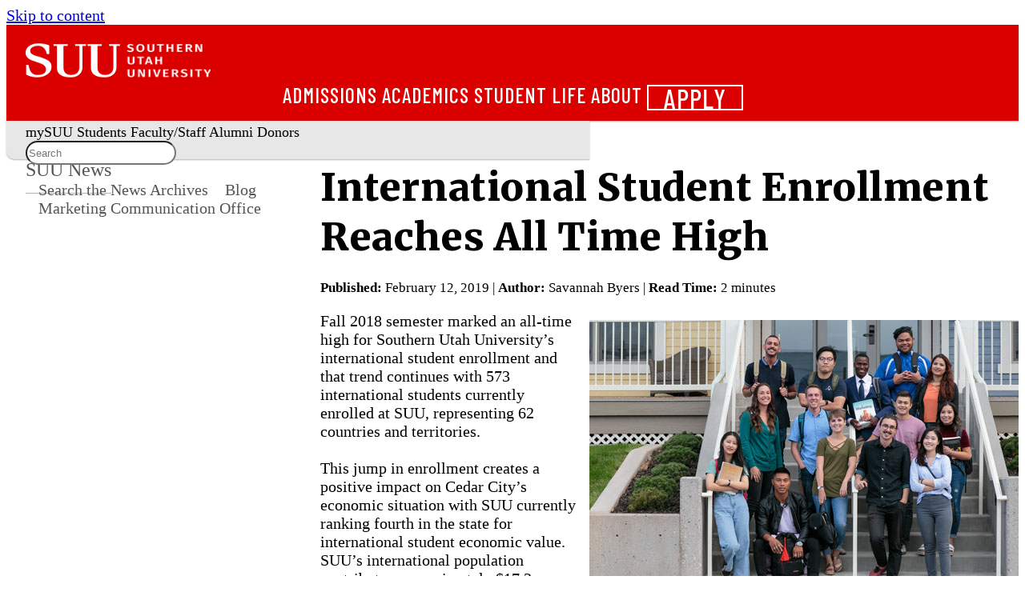

--- FILE ---
content_type: text/html
request_url: https://www.suu.edu/news/2019/02/international-student-enrollment.html
body_size: 12266
content:

<!DOCTYPE html><html xmlns="http://www.w3.org/1999/xhtml" class="wa-theme-default wa-palette-default wa-brand-red wa-neutral-gray wa-success-green wa-warning-yellow wa-danger-orange" lang="en">
    <head>
        <meta charset="utf-8"/>
        <title>
            International Student Enrollment Reaches All Time High - SUU
        </title>
        <meta content="width=device-width, initial-scale=1.0" name="viewport"/>
            <meta content="article" name="suu:category"/>
        <meta content="2019-02-12T00:00:00+00:00" property="article:published_time"/>
<meta content="width=device-width, initial-scale=1.0" name="viewport"/>
<meta content="https://www.suu.edu/news/2019/02/international-student-enrollment.html" property="og:url"/>
<meta content="International Student Enrollment Reaches All Time High | SUU" property="og:title"/>
<meta content="Southern Utah University’s international student trend continues upward with 573 international students enrolled, representing 62 countries and territories." name="description" property="og:description"/>
<meta content="" name="suu:keywords"/>
<meta content="https://www.suu.edu/news/images/2019/2019-02-international-student-enrollment.jpg" property="og:image"/>
<meta content="SUU" property="og:site_name"/>
<meta content="summary_large_image" name="twitter:card"/>
<meta content="@suutbirds" name="twitter:site"/>
<meta content="International Student Enrollment Reaches All Time High | SUU" name="twitter:title"/>
<meta content="Southern Utah University’s international student trend continues upward with 573 international students enrolled, representing 62 countries and territories." name="twitter:description"/>
<meta content="https://www.suu.edu/news/images/2019/2019-02-international-student-enrollment.jpg" name="twitter:image"/>
<meta content="e2e7c06386fa0d630aad68dbdefd58b3" name="CascadeID"/>

        



    <!-- Google Tag Manager -->
<script>(function(w,d,s,l,i){w[l]=w[l]||[];w[l].push({'gtm.start':
new Date().getTime(),event:'gtm.js'});var f=d.getElementsByTagName(s)[0],
j=d.createElement(s),dl=l!='dataLayer'?'&l='+l:'';j.async=true;j.src=
'https://www.googletagmanager.com/gtm.js?id='+i+dl;f.parentNode.insertBefore(j,f);
})(window,document,'script','dataLayer','GTM-P9CBJX');</script>
<!-- End Google Tag Manager -->

<!-- preload icons the old way -->
<link rel="stylesheet" type="text/css" href="https://www.suu.edu/_files/framework/css/fontawesome/fontawesome.min.css"/>
<link rel="stylesheet" type="text/css" href="https://www.suu.edu/_files/framework/css/fontawesome/brands.min.css"/>
<link rel="stylesheet" type="text/css" href="https://www.suu.edu/_files/framework/css/fontawesome/light.min.css"/>
<link rel="stylesheet" type="text/css" href="https://www.suu.edu/_files/framework/css/fontawesome/solid.min.css"/>

<!-- Web Awesome -->
<script src="https://kit.webawesome.com/1d5e97acaf274588.js" crossorigin="anonymous"></script>

<!-- Fonts -->
<link href="https://fonts.googleapis.com/css2?family=Barlow+Condensed:wght@500;700&amp;family=Barlow:wght@400;500;600;800&amp;family=Merriweather:wght@400;900&amp;display=swap" rel="stylesheet"/>

<!-- Custom Stuff -->
<link href="/zztest/web-awesome-test/_files/css/_import-styles.css" rel="stylesheet"/>

<!-- JS -->
<script defer="defer" src="/zztest/web-awesome-test/_files/js/on-scroll.js" type="module"></script>
<script defer="defer" src="/zztest/web-awesome-test/_files/js/mobile-header.js" type="module"></script>
<script defer="defer" src="/zztest/web-awesome-test/_files/js/modal.js" type="module"></script>
<script defer="defer" src="/zztest/web-awesome-test/_files/js/cascade-link.js" type="module"></script>
<script defer="defer" src="/zztest/web-awesome-test/_files/js/main.js" type="module"></script>

<!-- Fav icons -->
<link rel="apple-touch-icon" sizes="57x57" href="/favicons/apple-touch-icon.png">
<link rel="icon" type="image/png" href="/favicons/favicon-32x32.png" sizes="32x32">
<link rel="icon" type="image/png" href="/favicons/android-chrome-192x192.png" sizes="192x192">
<link rel="icon" type="image/png" href="/favicons/favicon-16x16.png" sizes="16x16">
<link rel="manifest" href="/favicons/manifest.json">
<link rel="mask-icon" href="/favicons/safari-pinned-tab.svg" color="#e91d2d">
<link rel="shortcut icon" href="/favicons/favicon.ico">
<meta name="msapplication-TileColor" content="#a1001a">
<meta name="msapplication-TileImage" content="/favicons/mstile-150x150.png">
<meta name="msapplication-config" content="/favicons/browserconfig.xml">
<meta name="theme-color" content="#000000">

<!-- Bing Webmaster Tools verification -->
<meta name="msvalidate.01" content="6AE61DFFB0CD04F851BED03ECC64821F" />

<!-- Google sitename JSON structured data -->
<script type="application/ld+json">
    {
      "@context" : "https://schema.org",
      "@type" : "WebSite",
      "name" : "Southern Utah University",
      "alternateName" : "SUU",
      "url" : "https://www.suu.edu/"
    }
</script>



        <!-- SETUP GENERATED ADDITIONAL CSS -->

        
        
    </head>
    <body>
        <!-- Google Tag Manager (noscript) -->
<noscript><iframe src="https://www.googletagmanager.com/ns.html?id=GTM-P9CBJX"
height="0" width="0" style="display:none;visibility:hidden" title="tag manager"></iframe></noscript>
<!-- End Google Tag Manager (noscript) -->
        <wa-page mobile-breakpoint="960">
            
    <header class="wa-stack wa-gap-0" id="page-header-container" slot="header">
        
        
            <div class="wa-split" id="page-header">
    <a href="/" onclick="_sz.push(['event', 'banner-link', 'click', 'Logo Home']);">
        <div class="logo-wrapper" style="background-color: #db0000;">
            <img alt="SUU Logo" class="header-logo-main" src="https://www.suu.edu/_files/images/logos/logo-1.webp" />
            <img alt="Southern Utah University Text" class="header-logo-subtext" src="https://www.suu.edu/_files/images/logos/logo-2.webp" />
        </div>
    </a>
    <div class="wa-cluster wa-gap-xl wa-desktop-only">
        <a href="/admissions/" onclick="_sz.push(['event', 'banner-link', 'click', 'Admissions']);">Admissions</a>
        <a href="/academics/" onclick="_sz.push(['event', 'banner-link', 'click', 'Academics']);">Academics</a>
        <a href="/life/" onclick="_sz.push(['event', 'banner-link', 'click', 'Student Life']);">Student Life</a>
        <a href="/about/" onclick="_sz.push(['event', 'banner-link', 'click', 'About']);">About</a>
        <wa-button appearance="outlined" href="/apply/" id="page-header-apply" pill="" variant="neutral" size="medium" title="Apply" onclick="_sz.push(['event', 'banner-link', 'click', 'Apply']);">Apply</wa-button>
    </div>
    <!-- Mobile Header Toggle -->
    <wa-button appearance="plain" size="large" class="mobile-header-toggle wa-mobile-only" title="Expand main menu" onclick="_sz.push(['event', 'banner-link', 'click', 'mobile - expand main menu']);">
        <wa-icon name="chevron-down" style="color: white" label="Expand main menu"></wa-icon>
    </wa-button>
</div>
<div class="wa-cluster wa-desktop-only" id="page-subheader">
    <a href="https://my.suu.edu/" onclick="_sz.push(['event', 'banner-link', 'click', 'mySUU']);">mySUU</a>
    <a href="/curstu/" onclick="_sz.push(['event', 'banner-link', 'click', 'Students']);">Students</a>
    <a href="/facstaff/" onclick="_sz.push(['event', 'banner-link', 'click', 'Faculty-Staff']);">Faculty/Staff</a>
    <a href="/alumni/" onclick="_sz.push(['event', 'banner-link', 'click', 'Alumni']);">Alumni</a>
    <a href="/advancement/" onclick="_sz.push(['event', 'banner-link', 'click', 'Donors']);">Donors</a>
    <div id="page-subheader-search" class='studio-search-widget'></div>
</div>
<!-- Left Nav Mobile Toggle -->
<div data-toggle-nav="" class="wa-cluster wa-mobile-only" id="page-mobile-nav-toggle-container">
    <wa-button appearance="plain" class="wa-mobile-only" size="large" id="page-mobile-nav-toggle" title="Expand sub menu"><wa-icon name="bars" label="Expand sub menu"></wa-icon></wa-button>
    <p class="mobile-department-label" style="font-weight: 500">Web Services</p>
</div>
<!-- Mobile Header Drawer -->
<wa-drawer with-header with-footer placement="top" class="mobile-header-drawer wa-mobile-only hide" label="Southern Utah University">
    <div class="wa-stack wa-align-items-center">
        <a href="/admissions/" onclick="_sz.push(['event', 'banner-link', 'click', 'mobile - Admissions']);">Admissions</a>
        <a href="/academics/" onclick="_sz.push(['event', 'banner-link', 'click', 'mobile - Academics']);">Academics</a>
        <a href="/life/" onclick="_sz.push(['event', 'banner-link', 'click', 'mobile - Student Life']);">Student Life</a>
        <a href="/about/" onclick="_sz.push(['event', 'banner-link', 'click', 'mobile - About']);">About</a>
        <a href="https://my.suu.edu/" onclick="_sz.push(['event', 'banner-link', 'click', 'mobile - mySUU']);">mySUU</a>
        <a href="/curstu/" onclick="_sz.push(['event', 'banner-link', 'click', 'mobile - Students']);">Students</a>
        <a href="/facstaff/" onclick="_sz.push(['event', 'banner-link', 'click', 'mobile - Faculty-Staff']);">Faculty/Staff</a>
        <a href="/alumni/" onclick="_sz.push(['event', 'banner-link', 'click', 'mobile - Alumni']);">Alumni</a>
        <a href="/advancement/" onclick="_sz.push(['event', 'banner-link', 'click', 'mobile - Donors']);">Donors</a>
        <wa-button appearance="outlined" href="/apply/" id="page-header-apply-mobile" pill="" variant="neutral" size="medium" title="Apply"  onclick="_sz.push(['event', 'banner-link', 'click', 'mobile - Apply']);">Apply</wa-button>
        <div id="page-subheader-search-mobile" class='studio-search-widget'></div>
    </div>
</wa-drawer>
        
    </header>
    
    <script>
    // Header Search Bar Widget JS
    var SearchstudioWidget=(()=>{function t(t,e,s,i,n,a,o,u){void 0===a&&(a="searchstudio-widget"),this.language="en",this.search_auth_type="basic",u&&(this.search_auth_type=u),this.widget=document.getElementById(a),"searchstudio-widget"==a?a="":a+="-",this.createElements(a),this.input=document.getElementById("".concat(a,"search-input")),this.resultsDropdownContainer=document.getElementById("".concat(a,"autosuggest-results")),this.authorization=t,o&&(this.language=o),this.suggesterURL=e,this.searchPageBasePath=s,this.queryparamName=n,this.suggestAfterMinChars=i||void 0,void 0===this.suggestAfterMinChars&&this.getSuggestAfterValue(),this.previousSearch="",this.suggestions=[],this.input.addEventListener("keyup",this.autoSuggest.bind(this)),this.input.addEventListener("change",this.autoSuggest.bind(this)),this.input.addEventListener("focus",this.handleFocus.bind(this)),this.input.addEventListener("blur",this.hideResults.bind(this)),this.resultsDropdownContainer.style.display="none",this.activeRowClassName="searchstudio-active-row",this.handleWidgetEvents()}return t.prototype.createElements=function(t){var e=document.createElement("div"),e=(e.setAttribute("id","".concat(t,"search-icon")),e.setAttribute("class","studio-widget-search-icon"),this.widget.appendChild(e),document.createElement("div")),s=(e.classList.add("search-wrapper"),this.widget.appendChild(e),document.createElement("input")),i=(s.setAttribute("id","".concat(t,"search-input")),s.setAttribute("class","studio-widget-search-input"),s.setAttribute("placeholder","Search"),document.createElement("div")),i=(i.setAttribute("id","".concat(t,"small-search-icon")),i.setAttribute("class","studio-widget-small-search-icon"),e.appendChild(i),e.appendChild(s),document.createElement("div"));i.setAttribute("id","".concat(t,"autosuggest-results")),i.setAttribute("class","studio-widget-autosuggest-results"),e.appendChild(i)},t.prototype.handleWidgetEvents=function(){var e=this;document.addEventListener("click",function(t){setTimeout(function(){e.widget===t.target||e.widget.contains(t.target)?(e.widget.classList.add("expanded"),setTimeout(function(){e.input.focus()},200)):e.widget.classList.remove("expanded")},100)}.bind(this)),this.widget},t.prototype.hideResults=function(){var t=this;setTimeout(function(){t.resultsDropdownContainer.style.display="none"},300)},t.prototype.handleFocus=function(){this.suggestions.length&&(this.resultsDropdownContainer.style.display="block")},t.prototype.getSuggestAfterValue=function(){var e=this,t=("token"===this.search_auth_type?"Token ":"Basic ").concat(this.authorization),s=this.suggesterURL+"?language="+this.language+"&q="+this.input.value,i=new XMLHttpRequest;i.open("GET",s,!0),i.setRequestHeader("Authorization",t),i.send(null),i.onload=function(){var t=JSON.parse(i.responseText);t.metadata&&(e.suggestAfterMinChars=t.metadata.minPrefixChars),e.handleAutosuggest()}.bind(this)},t.prototype.autoSuggest=function(t){var s,i=this,e=("token"===this.search_auth_type?"Token ":"Basic ").concat(this.authorization);13===t.keyCode&&this.handleEnterClick(),40===t.keyCode||38===t.keyCode?this.handleArrowNavigation(40===t.keyCode?"down":"up"):this.suggestAfterMinChars&&this.input.value&&this.input.value.length>=this.suggestAfterMinChars&&this.previousSearch!==this.input.value?(this.previousSearch=this.input.value,t=this.suggesterURL+"?language="+this.language+"&q="+this.input.value,(s=new XMLHttpRequest).open("GET",t,!0),s.setRequestHeader("Authorization",e),s.send(null),s.onload=function(){var t=JSON.parse(s.responseText);if(t.suggest)for(var e in t.suggest)t.suggest.hasOwnProperty(e)&&(t.suggest[e]&&t.suggest[e][i.input.value.trimEnd()]&&t.suggest[e][i.input.value.trimEnd()].suggestions.length?i.suggestions=t.suggest[e][i.input.value.trimEnd()].suggestions:i.suggestions=[]);i.handleAutosuggest()}.bind(this)):this.previousSearch!==this.input.value&&(this.previousSearch="",this.suggestions=[],this.handleAutosuggest())},t.prototype.activateHover=function(t){for(var e=0,s=document.getElementsByClassName("result-row");e<s.length;e++)s[e].classList.remove(this.activeRowClassName);t.target.classList.add(this.activeRowClassName)},t.prototype.handleAutosuggest=function(){if(this.resultsDropdownContainer.innerHTML="",this.suggestions.length){for(var t=0,e=this.suggestions;t<e.length;t++){var s=e[t],i=document.createElement("div");i.innerHTML=s.term,i.classList.add("result-row"),i.addEventListener("mouseover",this.activateHover.bind(this),!1),i.addEventListener("click",this.handleEnterClick.bind(this),!1),this.resultsDropdownContainer.appendChild(i)}this.resultsDropdownContainer.style.display="block"}else this.resultsDropdownContainer.style.display="none"},t.prototype.handleEnterClick=function(){var t,e,s;this.input.value&&(s=document.getElementsByClassName(this.activeRowClassName),t=this.searchPageBasePath,e=this.queryparamName||"searchStudioQuery",s.length?(s=s[0].innerText,t+="?".concat(e,"=").concat(encodeURIComponent(s))):t+="?".concat(e,"=").concat(encodeURIComponent(this.input.value)),window.location.href=t)},t.prototype.handleArrowNavigation=function(t){var e,s,i;this.suggestions&&(e=document.getElementsByClassName("result-row"),s=document.getElementsByClassName(this.activeRowClassName),"down"===t?s.length?(i=s[0].nextSibling,s[0].classList.remove(this.activeRowClassName),i&&i.classList.add(this.activeRowClassName)):e[0].classList.add(this.activeRowClassName):s.length?(i=s[0].previousSibling,s[0].classList.remove(this.activeRowClassName),i&&i.classList.add(this.activeRowClassName)):e[e.length-1].classList.add(this.activeRowClassName))},t})();
    new SearchstudioWidget(
            '10629e3e615854e936d6e25c0027a738aa4b524e',
            'https://searchcloud-1-us-west-2.searchstax.com/29847/suumain-5440_suggester/emsuggest',
            'https://www.suu.edu/search/index.html',
            3,
            'searchstax[query]',
            'page-subheader-search',
            'en',
            'token'
        );
    new SearchstudioWidget(
        '10629e3e615854e936d6e25c0027a738aa4b524e',
        'https://searchcloud-1-us-west-2.searchstax.com/29847/suumain-5440_suggester/emsuggest',
        'https://www.suu.edu/search/index.html',
        3,
        'searchstax[query]',
        'page-subheader-search-mobile',
        'en',
        'token'
    );
    </script>
    

                


                
    

        
                                                                                     
            





 














                                        <!-- Desktop Nav Heading -->
        <nav class="navigation-header slot-content" id="navigation-header" slot="navigation-header">
            <a href="../../index.html">SUU News</a>
        </nav>
                                                 <nav class="navigation slot-content wa-gap-xs" id="navigation" slot="navigation">
                                                                                                                    <a href="../../search.html" onclick="_sz.push(['event', 'left-nav-link', 'click', 'Search the News Archives']);">Search the News Archives</a>
                                                                                                                                     <a href="../../../blog/index.html" onclick="_sz.push(['event', 'left-nav-link', 'click', 'Blog']);">Blog</a>
                                                                                                                                     <a href="../../../mc/index.html" onclick="_sz.push(['event', 'left-nav-link', 'click', 'Marketing Communication Office']);">Marketing Communication Office</a>
                                                     </nav>
                                                      <main class="wa-stack wa-gap-3xl" id="content">
                <div class="row-cascade">
        <div class="row-content">
                        
                    
                
        
    <h1>International Student Enrollment Reaches All Time High</h1>
    
    <p><small><strong>Published:</strong> February 12, 2019 |
            <strong>Author:</strong> Savannah Byers |
                <strong>Read Time:</strong> 2 minutes
        
</small></p>
            <img alt="SUU International students posed in front of housing" class="" height="320" src="../../images/2019/2019-02-international-student-enrollment.jpg" style="border-width: 10px; margin: 10px; float: right;" width="570"/>Fall 2018 semester marked an all-time high for Southern Utah University&#8217;s international student enrollment and that trend continues with 573 international students currently enrolled at SUU, representing 62 countries and territories. <br/><br/>This jump in enrollment creates a positive impact on Cedar City&#8217;s economic situation with SUU currently ranking fourth in the state for international student economic value. SUU&#8217;s international population contributes approximately $17.3 million to the U.S. economy and supports roughly 106 jobs according to NAFSA, the Association of International Educators. <br/><br/>Students come to SUU from many places abroad including China, South Korea, Saudi Arabia, C&#244;te D&#8217;Ivoire, Italy, and many others. Fall 2017 to Fall 2018 semesters had an 83% retention rate for SUU&#8217;s international students. As part of their international services, SUU sends some professors to work with students in their select home countries before they make the move to Cedar City. <br/><br/>&#8220;It was a great opportunity for me to meet some SUU professors. It provided me a chance to get to know SUU.&#8221; said 21-year-old SUU senior Zhao Zhe (Jimmy) from Wuhan, China. <br/><br/>&#8220;SUU is fortunate to have such a diverse international student population. When students from elsewhere interact with American students in the classroom or in extracurricular activities, everyone benefits from the sharing of different perspectives,&#8221; said Kurt Harris, director of SUU Learning Abroad.<br/><br/><img alt="chart comparing 10-year SUU international student enrollment numbers" class="" height="421" src="../../images/2019/2019-02-international-student-enrollment-comparison-chart.jpg" style="border-width: 10px; margin: 10px; float: left;" width="414"/>SUU works hard to support and grow its international student population. This year SUU facilitated 35 shopping trips, 13 cultural showcases, 6 outdoor excursions, and 14 internationally themed celebrations. <br/><br/>In addition to the positive economic impact, international students also bring invaluable academic and cultural diversity to both the SUU campus and the Cedar City community. New perspectives add to the classroom environment in a way only possible with international students. <br/><br/>The international students have prompted many on-campus organizations, such as the <a href="https://www.suu.edu/iss/student-ambassadors.html">International Student Ambassadors (ISA)</a>, and events including the cultural showcases and international food fairs. <br/><br/>&#8220;ISA impacts international students and helps them truly call SUU home,&#8221; said Jamie Orton, director of International Student and Scholar Services. &#8220;Involvement with our prestigious organization provides life-changing opportunities for members, international students, and SUU as a whole.&#8221; <br/><br/>&#8220;Collaborating with those from other countries who have a different culture, upbringing, and outlook than your own, provides an enriching outlook on life and current events that we may have never considered,&#8221; said Meagan Beesley, international affairs business manager. <br/><br/>&#8220;When students and community members are able to discuss and understand experiences with those from other countries we all become better global citizens and one step closer to bridging the world together.&#8221; Beesley continued.<br/><br/><a href="https://www.suu.edu/iss/">For more information on SUU&#8217;s international student services, visit their website.</a>
                
                          
                  
    <hr/>
    <p><small>
        Tags:
            <a aria-label="Read more about Student" href="/news/related.html?filter=Student"><strong>Student</strong></a> 
            <a aria-label="Read more about International" href="/news/related.html?filter=International"><strong>International</strong></a> 
            <a aria-label="Read more about International Affairs" href="/news/related.html?filter=International Affairs"><strong>International Affairs</strong></a> 
        </small></p>
    <h2 class="h3">Contact Information:</h2>
                          <p>
            <a href="tel:+1435-586-5400">435-586-5400</a><br/>
            <a href="/mc/contact.html">Contact the Office of Marketing Communication</a>
        </p>
                                                         <div class="alert small">
                <p>
                 This article was published more than 3 years ago and might contain outdated information or broken links. As a result, its accuracy cannot be guaranteed.
                </p>
             </div>
                      </div>
    </div>
    </main>
            
            
            
            
    <footer class="wa-stack wa-gap-0" id="page-footer-container" slot="footer">
        
        
            <div class="wa-split" id="page-footer">
    <div class="footer-links wa-stack wa-gap-s wa-align-items-start" style="width: 173px;">
        <h2 style="font-size: 1.5em; padding-bottom: 0;">Academics</h2>
        <a href="/provost/calendar/" onclick="_sz.push(['event', 'footer-link', 'click', 'Academic Calendar']);">Academic Calendar</a>
        <a href="https://www.suubookstore.com/" onclick="_sz.push(['event', 'footer-link', 'click', 'Bookstore']);">Bookstore</a>
        <a href="https://catalog.suu.edu/" onclick="_sz.push(['event', 'footer-link', 'click', 'Catalog']);">Catalog</a>
        <a href="/academics/" onclick="_sz.push(['event', 'footer-link', 'click', 'Academics']);">Colleges</a>
        <a href="/library/" onclick="_sz.push(['event', 'footer-link', 'click', 'Library']);">Library</a>
    </div>
    <div class="footer-links wa-stack wa-gap-s wa-align-items-start" style="width: 173px;">
        <h2 style="font-size: 1.5em; padding-bottom: 0;">Community</h2>
        <a href="/arts/" onclick="_sz.push(['event', 'footer-link', 'click', 'Arts']);">Arts</a>
        <a href="http://suutbirds.com/">Athletics</a>
        <a href="/blog/" onclick="_sz.push(['event', 'footer-link', 'click', 'Blog']);">Blog</a>
        <a href="/map/" onclick="_sz.push(['event', 'footer-link', 'click', 'Campus Map']);">Campus Map</a>
        <a href="https://events.suu.edu/" onclick="_sz.push(['event', 'footer-link', 'click', 'Events']);">Events</a>
    </div>
    <div class="wa-stack hide-mobile">
        <img src="https://www.suu.edu/_files/images/footer-birdhead-combo.webp" alt="Southern Utah University" id="footer-logo" defer="defer"></img>
        <div class="wa-cluster wa-gap-xl" style="font-size: 20px; padding-top: 4px">
            <a href="https://www.instagram.com/suutbirds" title="Follow us on Instagram" onclick="_sz.push(['event', 'footer-link', 'click', 'Instagram']);"><wa-icon family="brands" name="instagram"></wa-icon></a>
            <a href="https://www.facebook.com/SUUTbirds" title="Join us on Facebook" onclick="_sz.push(['event', 'footer-link', 'click', 'Facebook']);"><wa-icon family="brands" name="facebook"></wa-icon></a>
            <a href="https://www.linkedin.com/school/southern-utah-university/" title="Follow us on LinkedIn" onclick="_sz.push(['event', 'footer-link', 'click', 'LinkedIn']);"><wa-icon family="brands" name="linkedin"></wa-icon></a>
            <a href="https://www.youtube.com/user/SUUTbirdsOfficial?feature=watch" title="Check out our YouTube Channel" onclick="_sz.push(['event', 'footer-link', 'click', 'YouTube']);"><wa-icon family="brands" name="youtube"></wa-icon></a>
        </div>
    </div>
    <div class="footer-links wa-stack wa-gap-s wa-align-items-end" style="width: 173px;">
        <h2 style="font-size: 1.5em; padding-bottom: 0;">Resources</h2>
        <a href="/safety/" onclick="_sz.push(['event', 'footer-link', 'click', 'Campus Safety']);">Campus Safety</a>
        <a href="/employment/" onclick="_sz.push(['event', 'footer-link', 'click', 'Employment']);">Employment</a>
        <a href="/safety/report.html" onclick="_sz.push(['event', 'footer-link', 'click', 'Report a Concern']);">Report a Concern</a>
        <a href="/parents/" onclick="_sz.push(['event', 'footer-link', 'click', 'Parents']);">Parents and Family</a>
        <a href="/police/" onclick="_sz.push(['event', 'footer-link', 'click', 'SUU Police']);">SUU Police</a>
    </div>
    <div class="footer-links wa-stack wa-gap-s wa-align-items-end" style="width: 173px;">
        <h2 style="font-size: 1.5em; padding-bottom: 0;">Contact</h2>
        <a href="mailto:info@suu.edu" onclick="_sz.push(['event', 'footer-link', 'click', 'Info email']);">Info@suu.edu</a>
        <a href="/map/" onclick="_sz.push(['event', 'footer-link', 'click', 'address map']);">351 W University Blvd.<br />Cedar City, UT, 84720</a>
        <a href="tel:+1435-586-7700" onclick="_sz.push(['event', 'footer-link', 'click', 'phone number']);">435-586-7700</a>
        <wa-button size="small" href="/gift/" pill="pill" style="width: 75px" title="Give" onclick="_sz.push(['event', 'footer-link', 'click', 'Give']);">Give</wa-button>
    </div>
</div>
<div class="wa-split" id="page-bottom-footer">
    <div class="footer-links wa-cluster wa-gap-l" style="font-size: 12px">
        <span class="cascade-link"></span>
        <a href="/accessibility/" onclick="_sz.push(['event', 'footer-link', 'click', 'accessibility']);">Accessibility</a>
        <a href="/nondiscrimination/"onclick="_sz.push(['event', 'footer-link', 'click', 'nondiscrimination']);">Nondiscrimination</a>
        <a href="/privacy/" onclick="_sz.push(['event', 'footer-link', 'click', 'privacy']);">Privacy</a>
        <a href="/titleix/" onclick="_sz.push(['event', 'footer-link', 'click', 'title ix']);">Title IX</a>
        <a href="/a-z.html" onclick="_sz.push(['event', 'footer-link', 'click', 'a-z']);">A-Z</a>
    </div>
    <div class="wa-cluster wa-gap-xl hide-desktop" style="font-size: 20px; padding-top: 4px; justify-content: center;">
        <a href="https://www.instagram.com/suutbirds" title="Follow us on Instagram" onclick="_sz.push(['event', 'footer-link', 'click', 'mobile instagram']);"><wa-icon family="brands" name="instagram"></wa-icon></a>
        <a href="https://www.facebook.com/SUUTbirds" title="Join us on Facebook" onclick="_sz.push(['event', 'footer-link', 'click', 'mobile facebook']);"><wa-icon family="brands" name="facebook"></wa-icon></a>
        <a href="https://www.linkedin.com/school/southern-utah-university/" title="Follow us on LinkedIn" onclick="_sz.push(['event', 'footer-link', 'click', 'mobile linkedin']);"><wa-icon family="brands" name="linkedin"></wa-icon></a>
        <a href="https://www.youtube.com/user/SUUTbirdsOfficial?feature=watch" title="Check out our YouTube Channel" onclick="_sz.push(['event', 'footer-link', 'click', 'mobile youtube']);"><wa-icon family="brands" name="youtube"></wa-icon></a>
    </div>
</div>
        
    </footer>

            


    <script defer="defer" src="/zztest/web-awesome-test/_files/js/on-scroll.js" type="module"></script>
<script defer="defer" src="/zztest/web-awesome-test/_files/js/mobile-header.js" type="module"></script>
<script defer="defer" src="/zztest/web-awesome-test/_files/js/modal.js" type="module"></script>
<script defer="defer" src="/zztest/web-awesome-test/_files/js/cascade-link.js" type="module"></script>
<script defer="defer" src="/zztest/web-awesome-test/_files/js/main.js" type="module"></script>

            <!-- Back to Top Button -->
            <wa-button appearance="accent" class="back-to-top-btn" id="backToTop" pill="" size="small" title="Back to Top" variant="neutral">
                <span class="back-to-top-text">Back to Top</span>
                <wa-icon label="Back to Top" name="arrow-up" variant="solid"/>
            </wa-button>
            <!-- SETUP GENERATED ADDITIONAL JS -->

            
        </wa-page>
    </body>
</html>

--- FILE ---
content_type: text/css
request_url: https://www.suu.edu/zztest/web-awesome-test/_files/css/_import-styles.css
body_size: 374
content:
/* import other files */
@import url('variables.css');
@import url('accordion.css');
@import url('alerts.css');
@import url('back-to-top.css');
@import url('background.css');
@import url('blockquote.css');
@import url('buttons.css');
@import url('cards-link.css');
@import url('code-pre.css');
@import url('content.css');
@import url('contact.css');
@import url('contact-department.css');
@import url('countdown.css');
@import url('datatable.css');
@import url('divider.css');
@import url('dop.css');
@import url('dropdown.css');
@import url('embed-container.css');
@import url('event.css');
@import url('fade-in.css');
@import url('footer.css');
@import url('news-blog.css');
@import url('gallery.css');
@import url('grid.css');
@import url('header.css');
@import url('headings.css');
@import url('label-badge.css');
@import url('lists.css');
@import url('logo.css');
@import url('mobile-nav.css');
@import url('modal.css');
@import url('nav.css');
@import url('news-showcase.css');
@import url('responsive.css');
@import url('root-base.css');
@import url('search.css');
@import url('table.css');
@import url('tuition-calculator.css');
@import url('two-column.css');
@import url('utility.css');
@import url('carousel.css');
@import url('qr-code.css');
/* SHAME */
@import url('shame-button.css');
@import url('shame-color.css');
@import url('shame-column.css');
@import url('shame-grid.css');
@import url('shame-well.css');
@import url('mermaid.css');

--- FILE ---
content_type: text/css
request_url: https://www.suu.edu/zztest/web-awesome-test/_files/css/variables.css
body_size: 1616
content:
:root {
/* Formatting */
--primary-border-radius: 20px;
--lg-header-offset: 137px;
--md-header-offset: 95px;
--sm-header-offset: 85px;

/* Typography */
--primary-font: 'Barlow', sans-serif;
--logo-font: 'Fira Sans', sans-serif;
--primary-font-condensed: 'Barlow Condensed', sans-serif;
--secondary-font: 'Merriweather', serif;
--primary-font-size: 20px;
--primary-line-height: 23px;
--font-awesome: 'Font Awesome 6 Pro';
--font-awesome-brands: 'Font Awesome 6 Brands';

/* Colors */
/* Primary colors */
--thunderbird-red: #db0000; /* Bright navbar red */
--alternate-red: #c41425;
--alternate-red-dark: color-mix(in srgb, var(--alternate-red) -10%, black); /* Don't use for links */
--white: #fff; /* Doesn't have to be perfectly white. */
--thunder-black: #000; /* SUU Black as defined by marketing */

/* Secondary colors (grays, backgrounds, etc.) */
--charcoal-gray: #3c3c3c;
--dove-gray: #575351;
--font-color: var(--charcoal-gray);
--stone-gray: #787979;
--nobel-gray: #999;
--silver-gray: #c6c6c5;
--iron-gray: #e7e7e7;
--alabaster-gray: #f8f8f8;

/* off-brand or alt colors */
--light-blue: #add8e6;
--cardlink-color: #546060;
--green: #79af42;
--yellow: #ffc610;

/* transparent colors */

/* red */
--eighty-five-percent-thunderbird-red: rgb(233 29 45 / 85%);

/* three shades of gray */
--transparent-charcoal: rgb(60 60 60 / 90%);
--transparent-alabaster: rgb(248 248 248 / 77%);
--transparent-iron: rgb(231 231 231 / 77%);

/* white */
--transparent-white: rgb(255 255 255 / 0%);
--one-q-white-bg: rgb(255 255 255 / 25%);
--half-white-bg: rgb(255 255 255 / 50%);
--three-q-white-bg: rgb(255 255 255 / 75%);
--eighty-percent-white: rgb(255 255 255 / 80%);
--ninety-percent-white: rgb(255 255 255 / 90%);

/* black */
--very-light-black: rgb(0 0 0 / 5%);
--one-q-black-bg: rgb(0 0 0 / 25%);
--half-black-bg: rgb(0 0 0 / 50%);
--sixty-percent-black: rgb(0 0 0 / 60%);
--three-q-black-bg: rgb(0 0 0 / 75%);
--eighty-black-bg: rgb(0 0 0 / 80%);
--muted-bg: #fff; /* Suitable for being a backdrop to black text. */
--muted-bg-shadow: color-mix(in srgb, var(--thunder-black) 50%, black); /* Suitable text-shadow for use on top of --muted-bg. */

/* Clickable element shadows */

--default-darken: 10%;
--color-dark: --thunder-black;
--color-dark-dark: color-mix(in srgb, var(--color-dark) 10%, black);

/* Buttons */
--color-btn: var(--white);
--color-btn-dark: color-mix(in srgb, var(--color-btn) 10%, black);
--btn-transition: all .2s ease-in-out !default;

/* Alerts */
--color-error: #981b21;
--color-alert: #e1f8fe;
--color-alert-dark: color-mix(in srgb, var(--color-alert) -66%, black);
--color-alert-success-background: #e2f1dc;
--color-success: #0a7247;
--color-success-dark: color-mix(in srgb, var(--color-success) -10%, black);
--color-success-light: #f4f9ed;
--color-alert-info: #dfedc9;
--color-alert-info-dark: color-mix(in srgb, var(--color-alert-info) -66%, black);
--color-info: #0076bb;
--color-info-dark: color-mix(in srgb, var(--color-info) -10%, black);
--color-info-light: #edf8fc;
--color-alert-warning: #fcdcda;
--color-alert-warning-dark: color-mix(in srgb, var(--color-alert-warning) -66%, black);
--color-warning: #c41425;
--color-warning-dark: color-mix(in srgb, var(--color-warning) -10%, black);
--color-warning-light: #fef4f2;
--color-alert-yellow: #fff3cd;
--color-alert-yellow-dark: color-mix(in srgb, var(--color-alert-yellow) -66%, black);

/* Shadows */
--default-shadow: 0 1px 2px 0 rgb(60 64 67 / 30%), 0 1px 3px 1px rgb(60 64 67 / 15%);
--hover-shadow: 0 1px 2px 0 rgb(60 64 67 / 50%), 0 3px 4px 2px rgb(60 64 67 / 20%);
--default-shadow-inset: inset 0 1px 2px 0 rgb(60 64 67 / 30%), inset 0 1px 3px 1px rgb(60 64 67 / 15%);

/* Transitions */
--transition-duration-instant: .25s;
--transitions-enabled: false;
}

--- FILE ---
content_type: text/css
request_url: https://www.suu.edu/zztest/web-awesome-test/_files/css/accordion.css
body_size: 473
content:
/* Accordion rounded corners for just first and last sections */
 wa-details.accordion {
     border-radius: 0px;
     &::part(summary) {
         font-family: "Barlow", sans-serif;
         font-weight: 500;
         font-size: 20px;
    }
}
 wa-details.accordion:first-child {
     border-top-left-radius: calc(1 * 0.75rem);
     border-top-right-radius: calc(1 * 0.75rem);
}
 wa-details.accordion:last-child {
     border-bottom-left-radius: calc(1 * 0.75rem);
     border-bottom-right-radius: calc(1 * 0.75rem);
}
 wa-details.accordion::part(base) {
     border-radius: 0px;
}
 wa-details.accordion:first-child::part(base) {
     border-top-left-radius: calc(1 * 0.75rem);
     border-top-right-radius: calc(1 * 0.75rem);
     transition: all 0.2s ease-in-out;
}
 wa-details.accordion:last-child::part(base) {
     border-bottom-left-radius: calc(1 * 0.75rem);
     border-bottom-right-radius: calc(1 * 0.75rem);
     transition: all 0.2s ease-in-out;
}
/* Red line on hover */
 wa-details.accordion {
     border-left: 1px solid transparent;
     transition: all 0.2s ease-in-out;
     &:hover, &[open] {
         border-left: 6px solid #db0000;
         &:first-child::part(header) {
             border-top-right-radius: calc(1 * 0.75rem);
        }
         &:first-child::part(base) {
             border-top-left-radius: 0px;
        }
         &:last-child::part(base) {
             border-bottom-left-radius: 0px;
        }
         &::part(icon) {
             color: #db0000;
        }
    }
     &[open] {
         &::part(header) {
             background: #f8f8f8;
             border-bottom: 1px solid #e7e7e7;
        }
    }
}
 

--- FILE ---
content_type: text/css
request_url: https://www.suu.edu/zztest/web-awesome-test/_files/css/alerts.css
body_size: 692
content:
.alert {
  background-color: var(--color-alert);
  color: var(--color-alert-dark);
  margin-bottom: 18px;
  padding: 20px 60px;
  position: relative;
}

.alert .close {
  font-size: 1.2em;
  left: 20px;
  margin-top: -10px;
  opacity: 1;
  position: absolute;
  text-decoration: none;
  top: 45%;
}

.alert .close:hover {
  opacity: 1;
  text-decoration: underline;
}

.alert p:first-child {
  margin-top: 0;
}

.alert p:last-child {
  margin-bottom: 0;
}

.alert.small {
  margin-bottom: 5px;
  padding: 10px;
}

.alert-yellow {
  background: var(--color-alert-yellow);
  color: var(--color-alert-yellow-dark);
}

.alert-danger,
.alert-warning {
  background-color: var(--color-alert-warning);
  color: var(--color-alert-warning-dark);
}

.alert-danger-alt {
  background-color: #fff;
  border: 4px solid var(--thunderbird-red);
  color: var(--thunderbird-red);
  font-size: 1.3em;
  font-weight: 900;
  letter-spacing: 0.06em;
  padding: 15px;
  text-align: center;
}

.alert-danger-alt::before {
  content: '\f071';
  font-family: var(--font-awesome);
  font-weight: 600;
  margin-right: 0.7em;
}

.alert-danger-alt::after {
  content: '\f071';
  font-family: var(--font-awesome);
  font-weight: 600;
  margin-left: 0.7em;
}

.alert-info {
  background-color: var(--color-alert-info);
  color: var(--color-alert-info-dark);
}

.alert-block {
  padding-bottom: 14px;
  padding-top: 14px;
}

.alert-block p + p {
  margin-top: 5px;
}

.alert-block > p,
.alert-block > ul {
  margin-bottom: 0;
}

.global-alert {
  margin: 0;
  padding: 20px 0;
  width: 100%;
  z-index: 999;
}

.global-alert .container {
  padding-left: 50px;
  width: unset;
}

.global-alert .alert-close {
  left: unset;
  margin-left: -25px;
  top: 14%;
}

.global-alert-bottom {
  bottom: 0;
}

.global-alert-middle {
  bottom: 50%;
}

--- FILE ---
content_type: text/css
request_url: https://www.suu.edu/zztest/web-awesome-test/_files/css/back-to-top.css
body_size: 352
content:
/* Back to Top */
 .back-to-top-btn {
     position: fixed;
     bottom: 0;
     left: 50%;
     transform: translateX(-50%) translateY(100px);
     z-index: 9999;
     transition: transform 0.2s ease-out;
}
 .back-to-top-btn.visible {
     transform: translateX(-50%) translateY(0);
}
 .back-to-top-text {
     display: block;
}
 wa-button.back-to-top-btn::part(base) {
     background-color: #f8f8f8;
     color: #c41425;
     padding: 0px 60px;
     border-radius: 8px 8px 0 0;
     box-shadow: 0 1px 2px rgba(0, 0, 0, 0.3);
     font-size: 20px;
     display: flex;
     align-items: center;
     border: none;
}
 wa-button.back-to-top-btn::part(base):hover {
     color: #575351;
     cursor: pointer;
}
wa-button.back-to-top-btn wa-icon {
    display: none;
}

--- FILE ---
content_type: text/css
request_url: https://www.suu.edu/zztest/web-awesome-test/_files/css/background.css
body_size: 60
content:
.background-red {
    background-color: #db0000 !important;
    .row-content > div > p {
        color: #ffffff;
    }
    
    .row-content > div > h2 {
        color: #ffffff;
    }
}

.background-light-grey {
    background-color: #e7e7e7 !important;
}

.background-dark-grey {
    background-color: #595959 !important;
    .row-content div > p {
        color: #ffffff;
    }
    
    .row-content div > h2 {
        color: #ffffff;
    }
}

--- FILE ---
content_type: text/css
request_url: https://www.suu.edu/zztest/web-awesome-test/_files/css/blockquote.css
body_size: 295
content:
blockquote {
  font-family: inherit;
  border-left: 5px solid var(--iron-gray);
  margin: 0 0 18px;
  padding: 0 0 0 15px;

  &::before,
  &::after {
    content: '';
  }

  small {
    color: var(--dove-gray);
    display: block;
    font-size: 18px;
    line-height: 18px;

    &::before {
      content: '\2014 \00A0';
    }
  }

  p,
  li {
    font-size: 18px;
    font-weight: 300;
    line-height: 22.5px;
    margin-bottom: 0;
  }

  &.pull-right {
    border-left: 0;
    border-right: 5px solid var(--iron-gray);
    float: right;
    padding-left: 0;
    padding-right: 15px;

    p,
    small {
      text-align: right;
    }
  }
}

q {
  &::before,
  &::after {
    content: '';
  }
}

--- FILE ---
content_type: text/css
request_url: https://www.suu.edu/zztest/web-awesome-test/_files/css/buttons.css
body_size: 1912
content:
/* Apply Buttons */
 #page-header-apply::part(base), #page-header-apply-mobile::part(base) {
     background: #db0000;
     border: 2px solid #fff;
     color: #fff;
     font-size: 1.3em;
     height: 32px;
     transition: all 0.3s ease;
}
 #page-header-apply::part(base) {
     width: 120px;
}
 #page-header-apply-mobile::part(base) {
     font-size: 1.2em;
     height: 40px;
     width: 180px;
}
 #page-header-apply::part(base):hover, #page-header-apply-mobile::part(base):hover {
     background: #fff;
     border:1px solid #db0000;
     color: #db0000;
}

/* === Base button styles === */
.btn,
.btn-primary,
.cta {
  background: #f8f8f8;
  border: 1px solid #e7e7e7;
  border-radius: 50px;
  box-shadow: 0 1px 2px 0 rgb(60 64 67 / 30%), 0 1px 3px 1px rgb(60 64 67 / 15%);
  color: #3c3c3c;
  cursor: pointer;
  display: inline-flex;
  justify-content: center;
  align-items: center;
  font-weight: 500;
  /*margin: 2px 0;*/
  min-width: 150px;
  /*padding: 0.8em 5%;*/
  padding: 0.6em 5%;
  text-align: center;
  text-decoration: none;
  transition: box-shadow 0.3s;
}

/*.wa-grid > .btn,*/
/*.btn + .btn,*/
/*.btn + .cta,*/
/*.btn-primary + .btn,*/
/*.btn-primary + .cta,*/
/*.cta + .btn,*/
/*.cta + .cta {*/
/*  align-items: center;*/
/*  display: flex;*/
/*  justify-content: center;*/
/*  margin-left: 4px;*/
/*}*/

/*.btn + .btn.btn-block,*/
/*.btn + .cta.btn-block,*/
/*.btn-primary + .btn.btn-block,*/
/*.btn-primary + .cta.btn-block,*/
/*.cta + .btn.btn-block,*/
/*.cta + .cta.btn-block {*/
/*  margin-left: 0;*/
/*}*/

.btn.wide,
.btn-primary.wide,
.cta.wide {
  margin-right: 1em;
}

.btn.active,
.btn:active,
.btn-primary.active,
.btn-primary:active,
.cta.active,
.cta:active {
  background-color: #e6e6e6;
  background-image: none;
}

.btn.disabled,
.btn[disabled],
.btn-primary.disabled,
.btn-primary[disabled],
.cta.disabled,
.cta[disabled] {
  background-color: #e6e6e6;
  background-image: none;
  color: #999;
  cursor: default;
  filter: alpha(opacity=75);
  opacity: 0.75;
  transition: none;
}

.btn.disabled.add-on,
.btn.disabled:hover,
.btn.disabled:focus,
.btn[disabled].add-on,
.btn[disabled]:hover,
.btn[disabled]:focus,
.btn-primary.disabled.add-on,
.btn-primary.disabled:hover,
.btn-primary.disabled:focus,
.btn-primary[disabled].add-on,
.btn-primary[disabled]:hover,
.btn-primary[disabled]:focus,
.cta.disabled.add-on,
.cta.disabled:hover,
.cta.disabled:focus,
.cta[disabled].add-on,
.cta[disabled]:hover,
.cta[disabled]:focus {
  background-color: #e6e6e6;
  background-image: none;
  border-color: #999;
  box-shadow: 0 1px 2px 0 rgb(60 64 67 / 30%), 0 1px 3px 1px rgb(60 64 67 / 15%);
  color: #999;
  cursor: default;
  filter: alpha(opacity=75);
  opacity: 0.75;
  transition: none;
}

.btn.disabled.add-on:hover,
.btn.disabled.add-on:focus,
.btn[disabled].add-on:hover,
.btn[disabled].add-on:focus,
.btn-primary.disabled.add-on:hover,
.btn-primary.disabled.add-on:focus,
.btn-primary[disabled].add-on:hover,
.btn-primary[disabled].add-on:focus,
.cta.disabled.add-on:hover,
.cta.disabled.add-on:focus,
.cta[disabled].add-on:hover,
.cta[disabled].add-on:focus {
  background-color: #e6e6e6;
  background-image: none;
  box-shadow: none;
  cursor: default;
  filter: alpha(opacity=75);
  opacity: 0.75;
  transition: none;
}

.btn:hover,
.btn:focus,
.btn-primary:hover,
.btn-primary:focus,
.cta:hover,
.cta:focus {
  background: #f8f8f8;
  box-shadow: 0 1px 2px 0 rgb(60 64 67 / 50%), 0 3px 4px 2px rgb(60 64 67 / 20%);
  color: #000;
  text-decoration: none;
  transition: box-shadow 0.3s;
}

/* === CTA variations === */
.cta {
  background-color: #db0000;
  border: 2px solid #db0000;
  border-radius: 50px;
  color: #fff;
  font-size: 14pt;
  transition: background-color 0.2s;
}

.cta:hover,
.cta:focus {
  background-color: #c41425;
  color: #fff;
  transition: background-color 0.2s;
}

.cta.wide {
  margin-right: 0;
  padding: 5px 30px;
}

.cta.wide:first-of-type {
  margin-right: 0.5em;
}

.cta.cta-banner {
  background-color: #db0000;
  border-color: #fff;
  box-shadow: none;
  font-size: 12pt;
  font-weight: 800;
  transition: background-color 0.3s;
}

.cta.cta-banner:hover,
.cta.cta-banner:focus {
  background-color: #fff;
  box-shadow: none;
  color: #db0000;
  transition: background-color 0.3s;
}

.cta.cta-secondary {
  background-color: #fff;
  border-color: #db0000;
  color: #db0000;
  transition: background-color 0.3s;
}

.cta.cta-secondary:hover,
.cta.cta-secondary:focus {
  background-color: #db0000;
  color: #fff;
  transition: background-color 0.3s;
}

.btn-block,
.cta-block {
  box-sizing: border-box;
  margin: 2px 0;
  padding-left: 15px;
  padding-right: 15px;
  width: 100%;
}

@media (min-width: 769px) {
  .btn-block,
  .cta-block {
    max-width: 600px;
  }
}

.btn-block + .cta-block,
.cta-block + .cta-block {
  margin-top: 15px;
}

wa-dropdown wa-button::part(base) {
    background: none;
    color: #3c3c3c;
    font-weight: 500;
    font-size: 20px;
}
wa-dropdown::part(menu) {
    margin-left: 20px;
    padding: 0.5em;
}
wa-dropdown wa-button::part(caret) {
    color: #db0000;
}

wa-dropdown .dropdown-menu {
    margin: 0;
}

.btn-group + .btn-group {
  margin-left: 5px;
}

.grid .btn-group + .btn-group {
  margin-left: 0;
}

.grid > .btn,
.grid > .cta {
  align-items: center;
  display: flex;
  justify-content: center;
}


--- FILE ---
content_type: text/css
request_url: https://www.suu.edu/zztest/web-awesome-test/_files/css/cards-link.css
body_size: 1910
content:
.card-grid {
     justify-items: center;
}
 a.card-link {
     color: #575351;
     display: block;
     text-align: center;
     text-decoration: none;
     transition: all ease 0.3s;
     &.image {
         max-width: 640px;
         width: 100%;
         wa-card::part(body) {
             margin: auto;
        }
         &.with-description {
             text-align: left;
             wa-card {
                 padding-bottom: 24px;
                 &::part(body) {
                     margin: 0;
                }
            }
        }
    }
     &.news {
         max-width: 400px;
         text-align: left;
    }
     &.icon {
         width: 100%;
         &.vertical {
             max-width: 256px;
             min-height: 224px;
        }
         &.horizontal {
             padding-top: 40px;
             max-width: 100%;
             min-height: 100%;
        }
    }
     &.event {
         text-align: left;
    }
     &:hover {
         text-decoration: none;
         transform: translate(0, -4px);
    }
     @media screen and (max-width: 560px) {
         &.image {
             max-width: 100%;
             width: 100%;
        }
         &.news {
             max-width: 100%;
             width: 100%;
        }
         &.icon {
             width: 100%;
             &.vertical {
                 max-width: 100%;
                 min-height: 100%;
            }
        }
    }
     wa-card {
         height: 100%;
         position: relative;
         transition: all ease 0.3s;
         p {
             color: #3c3c3c;
             font-size: 0.9em;
             font-weight: 400;
             margin: 0;
             line-height: 1.4em;
        }
         strong {
             color: #3c3c3c;
             font-size: 1.15em;
             font-weight: 600;
             hyphens: auto;
             line-height: 1.2em;
        }
         small {
             color: #575351;
             font-size: 0.9em;
             font-weight: 300;
             margin-top: -12px;
        }
         &:hover {
             background-color: #f8f8f8;
             box-shadow: 0 2px 4px rgba(0, 0, 0, 0.3);
             strong {
                 color: #db0000;
            }
        }
        /* Image Card Styles */
         &.card-media {
             overflow: hidden;
             wa-icon[name="arrow-right"] {
                 color: #575351;
                 font-size: 1.5em;
                 justify-content: end;
                 position: absolute;
                 right: 16px;
                 bottom: 16px;
            }
             img {
                 border-radius: 0;
                 transition: all ease 0.3s;
            }
             &:hover {
                 wa-icon[name="arrow-right"] {
                     color: #db0000;
                }
            }
        }
        /* News Card Styles */
         &.card-news {
             overflow: hidden;
             img {
                 aspect-ratio: 600 / 315;
                 border-radius: 0;
                 object-position: top;
                 object-fit: cover;
                 transition: all ease 0.3s;
            }
             p {
                 display: -webkit-box;
                 line-clamp: 2;
                 line-height: 1.2em;
                 margin: 0;
                 min-height: 40px;
                 overflow: hidden;
                 text-rendering: optimizelegibility;
                 text-transform: none;
                 -webkit-box-orient: vertical;
                 -webkit-line-clamp: 2;
            }
             &:hover {
                 text-decoration: none;
            }
        }
        /* Icon Card Styles */
         &.card-icon {
             &.gray {
                 background-color: #e7e7e7;
                 border: 1px solid #d0d0d0;
                 &:hover {
                     background-color: #f8f8f8;
                 }
             }
             &.vertical {
                 padding-top: 16px;
                 .wa-flank {
                     flex-direction: column;
                     justify-content: center;
                }
                 wa-icon {
                     margin: 24px 0;
                     &.branded {
                         color: #db0000;
                    }
                     &.size-3 {
                         font-size: 2.25em;
                    }
                     &.size-4 {
                         font-size: 3.15em;
                    }
                     &.size-5 {
                         font-size: 3.75em;
                    }
                }
            }
             &.horizontal {
                 height: 100%;
                 justify-content: center;
                 padding: 0;
                 &.offset {
                     margin-left: 32px;
                }
                 .wa-flank {
                     flex-direction: row;
                     justify-content: space-evenly;
                }
                 wa-icon {
                     font-size: 2.7em;
                     height: 1.25em;
                     width: 1.25em;
                     &.branded {
                         color: #db0000;
                    }
                     &.offset {
                         background-color: #ffffff;
                         border-radius: 100px;
                         left: -40px;
                         padding: 12px;
                         margin: 0;
                         position: absolute;
                         top: -32px;
                    }
                }
            }
        }
        &.card-image {
            img {
                aspect-ratio: 500 / 300;
                object-fit: cover;
                object-position: top;
            }
        }
         @media screen and (max-width: 768px) {
             strong {
                 font-size: 1.15em;
            }
        }
         @media screen and (max-width: 560px) {
             &.card-icon {
                 &.vertical {
                     padding-top: 0;
                     .wa-flank {
                         flex-direction: row;
                         justify-content: space-evenly;
                    }
                     wa-icon {
                         font-size: 2em;
                         margin: 0;
                    }
                }
            }
        }
         @media screen and (max-width: 320px) {
             &.card-icon {
                 &.vertical {
                     .wa-flank {
                         flex-direction: column;
                         justify-content: center;
                    }
                }
            }
        }
    }
}
 

--- FILE ---
content_type: text/css
request_url: https://www.suu.edu/zztest/web-awesome-test/_files/css/code-pre.css
body_size: 384
content:
code,
pre {
  border-radius: 3px;
  color: var(--charcoal-gray);
  font-family: Menlo, Monaco, 'Courier New', monospace;
  font-size: 12px;
  padding: 0 3px 2px;
}

code {
  background-color: var(--alabaster-gray);
  border: 1px solid var(--iron-gray);
  color: var(--alternate-red);
  padding: 2px 4px;
}

pre {
  background-color: var(--alabaster-gray);
  border: 1px solid var(--one-q-black-bg);
  border-radius: 4px;
  display: block;
  font-size: 12.025px;
  line-height: 18px;
  margin: 0 0 9px;
  padding: 8.5px;
  white-space: pre-wrap;
  word-break: break-all;
  word-wrap: break-word;
}

pre code {
  background-color: transparent;
  border: 0;
  color: inherit;
  padding: 0;
}

pre.prettyprint {
  margin-bottom: 18px;
}

.pre-scrollable {
  max-height: 340px;
  overflow-y: scroll;
}

--- FILE ---
content_type: text/css
request_url: https://www.suu.edu/zztest/web-awesome-test/_files/css/content.css
body_size: 347
content:
/* Content Area */
 #content-header, #content, #content-footer {
     margin: auto;
     max-width: 2560px;
}
 @media screen and (min-width: 2561px) {
     #content {
         margin-right: calc(((100vw - 2560px) / 2) + 300px);
         &.full-width {
             margin-right: auto;
        }
    }
}
 #content {
     overflow: hidden;
     padding: 0;
     margin-top: -40px;
     margin-bottom: 24px;
}
 .row-content, .row-heading {
     margin-left: auto;
     margin-right: auto;
     max-width: 1400px;
     width: 100%;
}

.row-content {
    padding: 24px 44px;
}

.row-heading {
    padding: 44px 44px 0;
}

.extra-spacing > .row-content, .extra-spacing > .row-heading {
  padding: 75px 44px;
}

@media screen and (max-width: 1060px) {
     .side-background-image {
         background-image: none !important;
     }
}

--- FILE ---
content_type: text/css
request_url: https://www.suu.edu/zztest/web-awesome-test/_files/css/contact.css
body_size: 41
content:
.module-contact-button::part(base) {
    background-color: #db0000;
    transition: filter 0.2s ease;
}
.module-contact-button:hover::part(base) {
    filter: brightness(90%);
}

--- FILE ---
content_type: text/css
request_url: https://www.suu.edu/zztest/web-awesome-test/_files/css/contact-department.css
body_size: 625
content:
.shift-up {
  margin-top: -1em;
  font-weight: 500;
}

.contact-heading-icon {
  bottom: 8px;
  font-size: 1.2em;
  left: 10px;
  position: relative;
}

.contact-department wa-icon {
  color: #575351;
  font-size: 1.25em;
  vertical-align: middle;
}

.contact-department h2 wa-icon.contact-heading-icon {
  color: black;
}

.contact-department a {
  text-decoration: none;
  display: inline-block;
}

.contact-department a:hover {
  color: #575351;
  text-decoration: underline;
}

.contact-department a div {
  display: flex;
  align-items: center;
  gap: 0.5em;
}

.contact-department a span:last-child {
  text-decoration: underline;
}

.contact-department .wa-cluster {
  display: flex;
  flex-wrap: wrap;
  gap: 1rem;
}

.contact-department .wa-cluster:not(:last-child) {
  margin-bottom: 1.5rem;
}

.contact-department .wa-cluster > div:first-child {
  display: flex;
  align-items: center;
  gap: 0.5em;
}

.contact-department .wa-cluster > div > span:first-child wa-icon {
  font-size: 1.25em;
  line-height: 1;
}

.contact-department .wa-cluster > div:first-child span:last-child {
  position: relative;
  top: 2px;
}

@media (max-width: 768px) {
  .contact-department .wa-cluster a {
    flex-basis: 100%;
    flex-shrink: 0;
  }
  
    .contact-department .contact-department a div span:first-child {
        display: inline-block;
        min-width: 2.5em;
        text-align: center;
    }
    
    .contact-department .contact-department a div {
      gap: 0em;
}

}

.contact-department a.social-cluster {
    display: inline-block;
    font-size: 1.1rem;
    margin-right: 1rem;
}

.contact-department a.social-cluster:last-child {
    margin-right: 0;
}

.contact-department a.social-cluster wa-icon {
    font-size: 1.5em;
}

.contact-department a.social-cluster:hover wa-icon {
    filter: drop-shadow(0 0 0.5px #575351);
}



--- FILE ---
content_type: text/css
request_url: https://www.suu.edu/zztest/web-awesome-test/_files/css/countdown.css
body_size: 362
content:
.countdown {
     ul {
         list-style-type: none;
         margin: 0;
         font-weight: 500;
         li {
             background-color: #e7e7e7;
             border-radius: 10px;
             display: inline-block;
             text-align: center;
             padding: 0 8px;
             margin: 4px;
             span {
                 display: block;
            }
        }
    }
     &.countdown-small {
         li {
             min-width: 90px;
             padding-bottom: 4px;
             padding-top: 8px;
             span {
                 font-size: 2em;
                 margin-bottom: -8px;
                 margin-top: -8px;
            }
        }
    }
     &.countdown-large {
         li {
             min-width: 130px;
             padding-bottom: 8px;
             span {
                 font-size: 4em;
                 margin-top: -12px;
                 margin-bottom: -20px;
            }
        }
    }
     @media (max-width: 768px) {
         &.countdown-large, &.countdown-small {
             li {
                 min-width: 64px;
                 padding-bottom: 4px;
                 padding-top: 8px;
                 font-size: 12px;
                 span {
                     font-size: 2em;
                     margin-bottom: -8px;
                     margin-top: -8px;
                }
            }
        }
    }
}
 

--- FILE ---
content_type: text/css
request_url: https://www.suu.edu/zztest/web-awesome-test/_files/css/datatable.css
body_size: 1254
content:
/* GridJS datatable styles */

.gridjs-container .gridjs-wrapper {
  overflow: hidden;
}

.gridjs-container.study-abroad,
.gridjs-container.housing-table {
  margin-top: 20px;
}

.gridjs-container.alumni-employer .gridjs-td[data-column-id] > span {
  display: flex;
  flex-wrap: wrap;
  gap: 5px;
}

.gridjs-container .mobile-wrapper {
  align-items: center;
  display: flex;
  gap: .5rem;
  justify-content: space-between;
}

.gridjs-container .mobile-wrapper strong {
  left: -9999px;
  position: absolute;
  text-align: left;
  top: -9999px;
}

.gridjs-container .gridjs-tr .gridjs-th {
  background-color: transparent;
  border: 0;
  color: var(--thunder-black);
  font-size: 20px;
  line-height: 24px;
  padding: 14px 8px;
  text-align: left;
  text-wrap: balance;
}

.gridjs-container .gridjs-tr .gridjs-th-sort:focus-visible {
    background-color: var(--alabaster-gray);
}

.gridjs-container .gridjs-tr .gridjs-td {
  border: 0;
  border-top: 1px solid var(--silver-gray);
  padding: 8px;
}

.gridjs-container .gridjs-tr.hide {
  display: none;
}

.gridjs-pagination .gridjs-pages button {
    color: var(--thunder-black);
}

@media (max-width: 450px) {
  .gridjs-container .gridjs-tr .gridjs-td span .mobile-wrapper ~ span {
    display: none;
  }
}

@media (max-width: 768px) {
  .gridjs-container table,
  .gridjs-container thead,
  .gridjs-container tbody,
  .gridjs-container th,
  .gridjs-container td,
  .gridjs-container tr {
    display: block;
  }

  .gridjs-container thead {
    border-bottom: 1px solid var(--dove-gray);
  }

  .gridjs-container thead tr {
    left: -9999px;
    position: absolute;
    top: -9999px;
  }

  .gridjs-container tr {
    border-bottom: 1px solid var(--dove-gray);
    transition: height .5s ease;
  }

  .gridjs-container tr td {
    background-color: initial;
    position: relative;
    transform: translateY(0);
    transition: position .5s ease-in-out, transform .3s ease-in-out, z-index 2s ease;
    visibility: visible;
    z-index: 3;
  }

  .gridjs-container tr td.hidden-cell {
    position: absolute;
    transform: translateY(-50px);
    visibility: hidden;
    z-index: 1;
  }

  .gridjs-container tr.lead.text-branded {
    font-size: 20px;
  }

  .gridjs-container .mobile-wrapper {
    text-align: right;
  }

  .gridjs-container .mobile-wrapper strong {
    left: 0;
    position: relative;
    text-align: left;
    top: 0;
  }

  .gridjs-container .mobile-wrapper a:not(.original-content) a {
    color: var(--thunderbird-red);
    font-size: 28px;
    padding-bottom: 4px;
    padding-left: 10px;
    text-decoration: none;
  }

  .gridjs-container .mobile-wrapper .original-content {
    align-items: center;
    display: flex;
  }

  .gridjs-container .mobile-wrapper .original-content.top {
    padding-right: 0;
  }

  .gridjs-container .mobile-wrapper .original-content .expand-row {
    cursor: pointer;
    text-decoration: none;
  }

  .gridjs-container .mobile-wrapper .original-content .directory-label {
    line-height: 1.4 !important;
    text-wrap: balance;
    word-break: break-word;
  }
}

@media (max-width: 768px) {
  @media (max-width: 450px) {
    .gridjs-container .mobile-wrapper .original-content > span {
      display: flex;
      flex-wrap: wrap;
      gap: .2rem;
      justify-content: flex-end;
      word-break: break-word;
    }
  }
}


--- FILE ---
content_type: text/css
request_url: https://www.suu.edu/zztest/web-awesome-test/_files/css/divider.css
body_size: 32
content:
.row-divider {
    margin-left: auto;
    margin-right: auto;
    max-width: 1260px;
    width: 100%;
    
    @media screen and (max-width: 768px) {
         display: none;
    }
}

--- FILE ---
content_type: text/css
request_url: https://www.suu.edu/zztest/web-awesome-test/_files/css/dop.css
body_size: 1328
content:
.dop-grid {
    justify-items: start;
    @media screen and (max-width: 560px) {
        justify-items: center;
    }
}
.dop-profile {
    background-color: #f8f8f8;
    margin: 100px 0 0 0;
    max-width: 320px;
    min-width: 240px;
    position: relative;
    transition: all ease 0.3s;
    width: 100%;
    &::part(body) {
        padding: 0;
    }
    .dop-content {
        border-radius: calc(1 * 0.75rem);
        height: 100%;
        width: 100%;
        overflow: hidden;
        padding: 0;
        position: relative;
    }
    .dop-bar {
        border-top: 4px solid #db0000;
        border-top-right-radius: calc(2 * 0.75rem);
        border-top-left-radius: calc(2 * 0.75rem);
        left: 0;
        position: absolute;
        top: 0;
        width: 100%;
    }
    .dop-link-container {
        left: 0;
        position: absolute;
        top: 0;
        width: 100%;
    }
    .dop-link {
        text-decoration: none;
        &:hover {
            wa-icon {
                box-shadow: 0 2px 4px rgba(0, 0, 0, 0.3);
                color: #c41425;
            }
        }
    }
    .dop-img {
        transition: all ease 0.3s;
        width: 160px;
        margin-bottom: 24px;
        position: absolute;
        top: -80px;
        left: calc(1 * 1.5rem);
        z-index: 3;
        img {
            border-radius: 50%;
            height: 160px;
            object-fit: cover;
            object-position: top center;
            width: 160px;
        }
    }
    .dop-info {
        height: 72px;
        right: 0;
        margin: 0;
        position: absolute;
        top: 0;
        width: 62px;
        .dop-icon {
            background-color: #ffffff;
            border-radius: 50%;
            color: #db0000;
            font-size: 32px;
            height: 30px;
            left: 16px;
            position: absolute;
            top: 16px;
            transition: all ease 0.3s;
            width: 30px;
        }
    }
    .dop-details {
        padding: calc(1 * 1.5rem);
        padding-top: calc(1 * 1.5rem + 72px);
    }
    .dop-name-pronouns {
        -webkit-hyphens: auto;
        -moz-hyphens: auto;
        hyphens: auto;
        position: relative;
        max-width: 74%;
        overflow-wrap: break-word;
        width: fit-content;
        word-break: break-word;
        .dop-pronouns {
            padding: 4px;
            position: absolute;
            top: -4px;
            right: -68px;
        }
    }
    &.no-image {
        margin: 0;
        padding: 0;
    }
    a {
        margin-top: -12px;
        overflow-wrap: break-word;
        word-break: break-all;
    }
    em {
        font-size: 0.9em;
        font-weight: 300;
    }
    p {
        padding: 0;
        color: #3c3c3c;
    }
    small {
        color: #575351;
        font-size: 0.8em;
        font-weight: 250;
        margin-top: -12px;
    }
    strong {
        color: #3c3c3c;
        font-size: 1.15em;
        font-weight: 500;
        line-height: 1.2em;
    }
    wa-button {
        transition: all ease 0.3s;
        &::part(base) {
            background-color: #db0000;
        }
        &:hover {
            &::part(base) {
                background-color: #c41425;
                box-shadow: 0 2px 4px rgba(0, 0, 0, 0.3);
            }
        }
    }
}
.dop-modal {
    --size: 768px;
    @media screen and (max-width: 768px) {
        --size: 100%;
    }
    .dop-modal-image {
        img {
            border-radius: 50%;
            width: 240px;
            height: 240px;
            object-fit: cover;
            object-position: top center;
            transition: all ease 0.3s;
        }
    }
    .dop-modal-contact {
        gap: 4px;
    }
    h3 {
        margin-top: 24px;
    }
    @media screen and (max-width: 560px) {
        .dop-modal-header {
            justify-items: center;
        }
        .dop-modal-image {
            img {
                width: 200px;
                height: 200px;
            }
        }
        .dop-modal-info {
            flex-direction: column;
            justify-content: center;
        }
        .dop-modal-contact {
            align-items: center;
        }
    }
}


--- FILE ---
content_type: text/css
request_url: https://www.suu.edu/zztest/web-awesome-test/_files/css/dropdown.css
body_size: 525
content:
wa-select {
     border-radius: 20px;
     &::part(combobox) {
         outline: none;
         box-shadow: 0 1px 2px #3c40434d, 0 1px 3px 1px #3c404326;
    }
     &:focus-within::part(combobox) {
         border-radius: 5px;
         box-shadow: 0 1px 2px #3c404380, 0 3px 4px 2px #3c404333;
    }
     &::part(expand-icon) {
         color: #db0000;
    }
     &::part(listbox) {
         box-shadow: 0 1px 2px #3c40434d, 0 1px 3px 1px #3c404326;
    }
}

wa-dropdown wa-button {
    align-items: center;
    background: #f8f8f8;
    border: 1px solid #e7e7e7;
    border-radius: 50px;
    box-shadow: 0 1px 2px 0 rgb(60 64 67 / 30%), 0 1px 3px 1px rgb(60 64 67 / 15%);
    color: #3c3c3c;
    cursor: pointer;
    display: flex;
    font-weight: 500;
    justify-content: center;
    min-width: 150px;
    text-align: center;
    text-decoration: none;
    transition: box-shadow 0.3s;
}

wa-dropdown wa-button:hover {
    background: #f8f8f8;
    box-shadow: 0 1px 2px 0 rgb(60 64 67 / 50%), 0 3px 4px 2px rgb(60 64 67 / 20%);
    color: #000;
    text-decoration: none;
    transition: box-shadow 0.3s;
}

wa-dropdown wa-dropdown-item {
    font-size: 18px;
    font-weight: 500;
    border-radius: 25px;
}

wa-dropdown::part(menu) {
    background: #f8f8f8;
    border: 1px solid #e7e7e7;
    border-radius: 25px;
    box-shadow: 0 1px 2px 0 rgb(60 64 67 / 30%), 0 1px 3px 1px rgb(60 64 67 / 15%);
    color: #3c3c3c;
}

wa-option:state(selected), wa-option:state(current), wa-option:state(hover) {
    background-color: #e7e7e7;
    color: #000;
}

--- FILE ---
content_type: text/css
request_url: https://www.suu.edu/zztest/web-awesome-test/_files/css/embed-container.css
body_size: 135
content:
.embed-container {
  border-radius: var(--primary-border-radius);
  height: 0;
  overflow: hidden;
  padding-bottom: 56.25%; /* 16 x 9 ratio */
  position: relative;

  iframe,
  object,
  embed {
    height: 100%;
    left: 0;
    position: absolute;
    top: 0;
    width: 100%;
  }
}

--- FILE ---
content_type: text/css
request_url: https://www.suu.edu/zztest/web-awesome-test/_files/css/event.css
body_size: 726
content:
.localist-embed.gray {
    background-color: #e7e7e7;
    border-radius: calc(1 * 0.75rem);
    padding: 16px;
}
 .event-date {
     margin-top: -8px;
     text-align: center;
}
 .event-day {
     color: #db0000;
     font-size: 2.2em;
     font-weight: 700;
     transform: scale(1, 1.2);
}
 .event-month {
     color: #3c3c3c;
     font-size: 1em;
     font-weight: 900;
     margin-top: -16px;
     text-transform: uppercase;
}
 .event-information {
     align-items: start;
     color: #3c3c3c;
     height: 80px;
     font-size: 1.1em;
     font-weight: 500;
     position: relative;
}
.event-name {
    font-size: 1.15em;
    font-weight: 600;
}
 .event-name, .event-time, .event-location, .event-desc, .event-calendar {
     -webkit-box-orient: vertical;
     -webkit-line-clamp: 1;
     color: #3c3c3c;
     display: -webkit-box;
     font-family: 'Barlow', sans-serif;
     font-weight: 500;
     line-clamp: 1;
     line-height: 1.2em;
     margin: 0;
     overflow: hidden;
     text-align: left;
     text-overflow: ellipsis;
     text-transform: none;
}
wa-card.card-media {
    
    .event-name, .event-time, .event-location, .event-desc, .event-calendar {
     -webkit-box-orient: vertical;
     -webkit-line-clamp: 2;
     color: #3c3c3c;
     display: -webkit-box;
     font-family: 'Barlow', sans-serif;
     font-weight: 500;
     line-clamp: 2;
     line-height: 1.2em;
     margin: 0;
     overflow: hidden;
     text-align: left;
     text-overflow: ellipsis;
     text-transform: none;
}
}
 
 .event-location {
     -webkit-box-orient: vertical;
     -webkit-line-clamp: 2;
     color: #575351;
     font-size: 0.8em;
     font-style: italic;
     line-clamp: 2;
     margin-top: 8px;
     overflow: hidden;
     white-space: normal;
     & wa-icon {
         font-size: .8em;
    }
}
 .event-time {
     font-size: .9em;
}
 .event-arrow {
     color: #575351;
     font-size: 1.5em;
     justify-content: end;
     position: absolute;
     right: 16px;
     bottom: 16px;
}
 

--- FILE ---
content_type: text/css
request_url: https://www.suu.edu/zztest/web-awesome-test/_files/css/fade-in.css
body_size: 31
content:
.fade-in-element {
  opacity: 0;
  transform: translateY(40px);
  transition: opacity 0.8s ease-out, transform 0.8s ease-out;
}

.fade-in-element.is-visible {
  opacity: 1;
  transform: translateY(0);
}

--- FILE ---
content_type: text/css
request_url: https://www.suu.edu/zztest/web-awesome-test/_files/css/footer.css
body_size: 228
content:
/* Footer */
 #page-footer-container {
     background-color: #e7e7e7;
     font-size: 18px;
     padding: 0;
}
 #page-footer {
     max-width: 1750px;
     margin: auto;
     padding: 30px 50px;
}
 #page-footer a, #page-bottom-footer a {
     text-decoration: none;
}
 #page-footer a:hover, #page-bottom-footer a:hover {
     text-decoration: underline;
}
 #page-bottom-footer {
     background-color: #3c3c3c;
     padding: 8px 30px;
}
 #page-footer a {
     color: #000;
}
 #page-bottom-footer a {
     color: #fff;
}
 #footer-logo {
     width: 200px;
}
.cascade-link {
    position: absolute;
    left: 0;
    height: 30px;
    width: 20px;
}

--- FILE ---
content_type: text/css
request_url: https://www.suu.edu/zztest/web-awesome-test/_files/css/news-blog.css
body_size: 52
content:
.article-image {
    width: 30%;
    
    @media screen and (max-width: 960px) {
        width: 100%; 
    }
    
    img {
        aspect-ratio: 3/2;
        object-fit: cover;
        object-position: top;
    }
}

--- FILE ---
content_type: text/css
request_url: https://www.suu.edu/zztest/web-awesome-test/_files/css/gallery.css
body_size: 809
content:
.gallery-grid {
     column-count: 4;
     column-gap: 1rem;
}
 .gallery-item {
     width: 100%;
     margin-bottom: 1rem;
     display: block;
     position: relative;
     box-sizing: border-box;
     background: #fff;
     grid-column-start: auto;
     grid-column-end: auto;
     grid-row-start: auto;
     grid-row-end: auto;
     box-shadow: -2px 2px 10px 0px rgba(#444, 0.4);
     transition: transform 0.3s ease-in-out;
     cursor: pointer;
     counter-increment: item-counter;
}
 .gallery-item:hover {
     transform: scale(1.05);
}
 .gallery-item:hover:after {
     opacity: 0;
}
 .gallery-item img {
     border-radius: 20px;
     background-size: cover;
     background-position: center;
}
 #carousel-dialog {
     padding: 1rem;
     &::part(dialog) {
         width: 80%;
         max-width: 2048px;
    }
}
 wa-carousel-item img {
     border-radius: 20px;
     object-fit: contain;
}
 .thumbnails {
     width: fit-content;
     margin: 0 auto;
}
 .scroller {
     display: flex;
     gap: var(--wa-space-s);
     overflow-x: auto;
     scrollbar-width: none;
     scroll-behavior: smooth;
     scroll-padding: var(--wa-space-s);
}
 .scroller::-webkit-scrollbar {
     display: none;
}
 .thumbnail {
     width: 64px;
     height: 64px;
     object-fit: cover;
     opacity: 0.3;
     will-change: opacity;
     transition: 250ms opacity;
     cursor: pointer;
}
 .thumbnail.active {
     opacity: 1;
}
 @media screen and (max-width: 768px) {
     .gallery-grid {
         column-count: 2;
         column-gap: 0.5rem;
    }
     .gallery-item {
         margin-bottom: 0.5rem;
    }
     #carousel-dialog {
         width: 95%;
         padding: 0.5rem;
    }
     #gallery-carousel {
         height: 400px;
    }
     .thumbnails, #gallery-carousel .navigation {
         display: none;
    }
     wa-carousel-item {
         height: 100%;
    }
}


--- FILE ---
content_type: text/css
request_url: https://www.suu.edu/zztest/web-awesome-test/_files/css/grid.css
body_size: 458
content:
.full-width {

/* TWO-COLUMN GRID SETUP */
& .cols-two {
    grid-template-columns: repeat(2, 1fr);
    justify-content: center;
    @media screen and (max-width: 768px) {
        grid-template-columns: repeat(1, 1fr);
    }
}
/* THREE-COLUMN GRID SETUP */
& .cols-three {
    grid-column-gap: 1em;
    grid-template-columns: repeat(3, 1fr);
    justify-content: center;
    @media screen and (max-width: 1160px) {
        grid-template-columns: repeat(2, 1fr);
    }
}
/* FOUR-COLUMN GRID SETUP */
& .cols-four {
    grid-template-columns: repeat(4, 1fr);
    justify-content: center;
    @media screen and (max-width: 1320px) {
        grid-template-columns: repeat(3, 1fr);
    }
    @media screen and (max-width: 768px) {
        grid-template-columns: repeat(2, 1fr);
    }
}
/* FIVE-COLUMN GRID SETUP */
& .cols-five {
    grid-template-columns: repeat(5, 1fr);
    justify-content: center;
    @media screen and (max-width: 1260px) {
        grid-template-columns: repeat(4, 1fr);
    }
    @media screen and (max-width: 1170px) {
        grid-template-columns: repeat(3, 1fr);
    }
    @media screen and (max-width: 768px) {
        grid-template-columns: repeat(2, 1fr);
    }
}
/* SIX-COLUMN GRID SETUP */
& .cols-six {
    grid-template-columns: repeat(6, 1fr);
    justify-content: center;
    @media screen and (max-width: 1440px) {
        grid-template-columns: repeat(5, 1fr);
    }
    @media screen and (max-width: 1260px) {
        grid-template-columns: repeat(4, 1fr);
    }
    @media screen and (max-width: 1170px) {
        grid-template-columns: repeat(3, 1fr);
    }
    @media screen and (max-width: 768px) {
        grid-template-columns: repeat(2, 1fr);
    }
}
/* Some grids to one column on sm breakpoint */
& .cols-two,
.cols-three {
    @media screen and (max-width: 560px) {
        grid-template-columns: repeat(1, 1fr);
    }
}
/* All grids to one column under xs breakpoint */
& .cols-two,
.cols-three,
.cols-four,
.cols-five,
.cols-six {
    @media screen and (max-width: 560px) {
        grid-template-columns: repeat(1, 1fr);
    }
}
}

/* TWO-COLUMN GRID SETUP */
.cols-two {
    grid-template-columns: repeat(2, 1fr);
    justify-content: center;
    @media screen and (max-width: 768px) {
        grid-template-columns: repeat(1, 1fr);
    }
}
/* THREE-COLUMN GRID SETUP */
.cols-three {
    grid-column-gap: 1em;
    grid-template-columns: repeat(3, 1fr);
    justify-content: center;
    @media screen and (max-width: 1160px) {
        grid-template-columns: repeat(2, 1fr);
    }
}
/* FOUR-COLUMN GRID SETUP */
.cols-four {
    grid-template-columns: repeat(4, 1fr);
    justify-content: center;
    @media screen and (max-width: 1320px) {
        grid-template-columns: repeat(3, 1fr);
    }
    @media screen and (max-width: 1080px) {
    grid-template-columns: repeat(2, 1fr);
    }
    @media screen and (max-width: 960px) {
        grid-template-columns: repeat(3, 1fr);
    }
    @media screen and (max-width: 768px) {
        grid-template-columns: repeat(2, 1fr);
    }
}
/* FIVE-COLUMN GRID SETUP */
.cols-five {
    grid-template-columns: repeat(5, 1fr);
    justify-content: center;
    @media screen and (max-width: 1260px) {
        grid-template-columns: repeat(4, 1fr);
    }
    @media screen and (max-width: 1170px) {
        grid-template-columns: repeat(3, 1fr);
    }
    @media screen and (max-width: 768px) {
        grid-template-columns: repeat(2, 1fr);
    }
}
/* SIX-COLUMN GRID SETUP */
.cols-six {
    grid-template-columns: repeat(6, 1fr);
    justify-content: center;
    @media screen and (max-width: 1440px) {
        grid-template-columns: repeat(5, 1fr);
    }
    @media screen and (max-width: 1260px) {
        grid-template-columns: repeat(4, 1fr);
    }
    @media screen and (max-width: 1170px) {
        grid-template-columns: repeat(3, 1fr);
    }
    @media screen and (max-width: 768px) {
        grid-template-columns: repeat(2, 1fr);
    }
}
/* Some grids to one column on sm breakpoint */
.cols-two,
.cols-three {
    @media screen and (max-width: 560px) {
        grid-template-columns: repeat(1, 1fr);
    }
}
/* All grids to one column under xs breakpoint */
.cols-two,
.cols-three,
.cols-four,
.cols-five,
.cols-six {
    @media screen and (max-width: 560px) {
        grid-template-columns: repeat(1, 1fr);
    }
}


--- FILE ---
content_type: text/css
request_url: https://www.suu.edu/zztest/web-awesome-test/_files/css/header.css
body_size: 1235
content:
/* Header Styles */
 #page-header-container {
     background-color: rgba(0, 0, 0, 0);
     padding: 0;
}
 #page-header-container.shrink #page-header {
     height: 48px;
}
 #page-header-container.shrink #page-subheader {
     opacity: 0;
     pointer-events: none;
}
 #page-header-container.shrink .logo-wrapper {
     height: 40px;
}
 #page-header-container.shrink:hover #page-header {
     height: 88px;
}
 #page-header-container.shrink:hover #page-subheader {
     opacity: 1;
     pointer-events: auto;
}
 #page-header-container.shrink:hover .logo-wrapper {
     height: 56px;
}
 #page-header-container.shrink:hover .header-logo-subtext {
     transform: translateX(0);
}
 #page-header {
     background-color: #db0000;
     box-shadow: 0 1px 2px rgba(0, 0, 0, 0.3);
     color: #fff;
     flex-flow: row;
     font-family: Barlow Condensed, sans-serif;
     font-size: 1.3em;
     font-weight: 500;
     height: 88px;
     letter-spacing: 1px;
     padding: 16px 24px;
     text-align: center;
     text-transform: uppercase;
     transition: height 0.3s ease;
}
 #page-header a {
     color: #fff;
     text-decoration: none;
     &:hover {
         color: #e7e7e7;
    }
}
 #page-subheader {
     align-items: start;
     background-color: #e7e7e7;
     border-bottom-left-radius: 10px;
     box-shadow: 0 1px 2px rgba(0, 0, 0, 0.3);
     font-size: 0.9em;
     height: 40px;
     justify-content: space-between;
     padding: 4px 24px;
     place-self: flex-end;
     transition: opacity 0.4s ease;
     width: 680px;
}
 #page-subheader-search-autosuggest-results {
     padding: 0 0.5rem 0.25rem;
     margin: 0px 0.5rem;
     background: #e7e7e7;
     box-shadow: 0 0px 0px rgba(0, 0, 0, 0.3);
     color: #3c3c3c;
}
 #page-subheader-search-autosuggest-results .result-row:hover {
     color: #000;
     cursor: pointer;
 }
 #page-subheader-search-search-input {
     border-radius: 30px;
     height: 24px;
     width: 180px;
}
#page-subheader-search-mobile-search-input {
    border-radius: 30px;
}
 @media screen and (max-width: 960px) {
     #page-subheader-search {
         height: 40px;
         &::placeholder {
             text-align: center;
        }
    }
}
 #page-subheader a {
     color: #000;
     font-weight: 400;
     text-decoration: none;
     &:hover {
         font-weight: 450;
    }
}
 @media (min-width: 2561px) {
     #page-header, #page-subheader {
         box-sizing: border-box;
    }
     #page-header {
         padding-left: calc((100vw - 2560px) / 2);
         padding-right: calc((100vw - 2560px) / 2);
    }
    /* Stretched gray bar */
     #page-subheader {
         width: calc(((100vw - 2560px) / 2) + 670px);
         padding-right: calc((100vw - 2560px) / 2);
    }
}
 .mobile-header-drawer {
     --size: fit-content;
     a {
         color: #3c3c3c;
         text-decoration: none;
         &:hover {
             color: #c41425;
             text-decoration: none;
        }
    }
     &::part(dialog) {
         width: 100%;
    }
     &::part(header) {
         color: #3c3c3c;
         padding-left: 56px;
         text-align: center;
         width: 100%;
    }
     &::part(body) {
         border-top: 1px solid #e7e7e7;
         padding-top: 24px;
         width: 100%;
    }
     @media screen and (max-width: 760px) {
         &::part(dialog), &::part(header), &::part(body) {
             width: 100vw;
        }
    }
}
 

--- FILE ---
content_type: text/css
request_url: https://www.suu.edu/zztest/web-awesome-test/_files/css/headings.css
body_size: 705
content:
h1,
.h1,
h2,
.h2,
h3,
.h3,
h4,
.h4,
h5,
.h5,
h6,
.h6 {
  color: var(--thunder-black);
  font-family: var(--secondary-font);
  font-weight: bold;
  letter-spacing: .6px;
  line-height: 1.3em;
  margin: 0;
  text-rendering: optimizelegibility;
}

h1 small,
.h1 small,
h2 small,
.h2 small,
h3 small,
.h3 small,
h4 small,
.h4 small,
h5 small,
.h5 small,
h6 small,
.h6 small {
  color: var(--dove-gray);
  font-size: .75em;
  font-weight: normal;
}

h1,
.h1,
h2,
.h2 {
  font-weight: 900;
}

h4,
.h4,
h5,
.h5,
h6,
.h6 {
  font-family: var(--primary-font);
  letter-spacing: .6px;
  line-height: 1.2em;
}

h2,
.h2,
h3,
.h3,
h4,
.h4,
h5,
.h5,
h6,
.h6 {
  padding: 5px 0 20px;
}

h1,
.h1 {
  color: var(--thunder-black);
  font-size: 2.4em;
  margin: 20px 0 0;
}

@media (max-width: 510px) {
  h1,
  .h1 {
    font-size: 2.15em;
  }
}

h1 a,
.h1 a {
  color: var(--thunder-black);
  text-decoration: none;
}

h1 a:hover,
.h1 a:hover {
  text-decoration: underline;
}

h1.pageheading,
.h1.pageheading {
  margin-bottom: 10px;
}

h2,
.h2 {
  font-size: 2em;
}

@media (max-width: 510px) {
  h2,
  .h2 {
    font-size: 1.8em;
  }
}

h3,
.h3 {
  font-size: 1.8em;
  font-weight: 500;
}

@media (max-width: 510px) {
  h3,
  .h3 {
    font-size: 1.6em;
  }
}

h4,
.h4 {
  color: var(--charcoal-gray);
  font-size: 1.4em;
  font-weight: 600;
}

@media (max-width: 510px) {
  h4,
  .h4 {
    font-size: 1.3em;
  }
}

h5,
.h5 {
  color: var(--dove-gray);
  font-size: 1.25em;
  font-weight: 500;
}

@media (max-width: 510px) {
  h5,
  .h5 {
    font-size: 1.15em;
  }
}

h6,
.h6 {
  color: var(--dove-gray);
  font-family: var(--primary-font-condensed);
  font-size: 1em;
  font-weight: 700;
}


--- FILE ---
content_type: text/css
request_url: https://www.suu.edu/zztest/web-awesome-test/_files/css/label-badge.css
body_size: 540
content:
.badge,
.label {
  background-color: var(--dove-gray);
  color: var(--white);
  font-size: 14px;
  font-weight: 700;
  padding: 4px 11px;
  text-align: center;
  text-transform: uppercase;
  white-space: nowrap;
}

.label {
  border-radius: 0.25em;
  letter-spacing: 0.07em;
  line-height: 28px;
  vertical-align: middle;
}

.label a:hover {
  background-color: var(--stone-gray-darkened);
  color: var(--white);
  text-decoration: none;
}

.badge {
  border-radius: 50%;
  font-weight: 700;
}

.badge a:hover {
  background-color: var(--stone-gray-darkened);
  color: var(--white);
  cursor: pointer;
  text-decoration: none;
}

.label-brand,
.badge-brand {
  background-color: var(--thunderbird-red);
}

.label-brand a:hover,
.badge-brand a:hover {
  background-color: var(--thunderbird-red-darkened);
}

.label-warning,
.label-important,
.label-error,
.badge-warning,
.badge-important,
.badge-error {
  background-color: var(--color-warning-dark);
}

.label-warning a:hover,
.label-important a:hover,
.label-error a:hover,
.badge-warning a:hover,
.badge-important a:hover,
.badge-error a:hover {
  background-color: var(--color-warning-dark-darkened);
}

.label-success,
.badge-success {
  background-color: var(--color-success);
}

.label-success a:hover,
.badge-success a:hover {
  background-color: var(--color-success-dark);
}

.label-success-dark,
.badge-success-dark {
  background-color: var(--color-success-dark);
}

.label-success-dark a:hover,
.badge-success-dark a:hover {
  background-color: var(--color-success-dark-darkened);
}

.label-info,
.badge-info {
  background-color: var(--color-info);
}

.label-info a:hover,
.badge-info a:hover {
  background-color: var(--color-info-dark);
}

.label-info-dark,
.badge-info-dark {
  background-color: var(--color-info-dark);
}

.label-info-dark a:hover,
.badge-info-dark a:hover {
  background-color: var(--color-info-dark-darkened);
}

.label-inverse,
.badge-inverse {
  background-color: var(--charcoal-gray);
}

.label-inverse a:hover,
.badge-inverse a:hover {
  background-color: var(--charcoal-gray-darkened);
}


--- FILE ---
content_type: text/css
request_url: https://www.suu.edu/zztest/web-awesome-test/_files/css/lists.css
body_size: 651
content:
.list-circle {
  list-style-type: circle;
}

.decimal-leading-zero {
  list-style: decimal-leading-zero;
}

.lower-alpha {
  list-style: lower-alpha;
}

.upper-alpha {
  list-style: upper-alpha;
}

.lower-roman {
  list-style: lower-roman;
}

.upper-roman {
  list-style: upper-roman;
}

.unstyled {
  list-style: none;
  margin-left: 0;
}

.list-inline {
  list-style: none;
  margin-left: -5px;
  padding-left: 0;
}

.list-inline > li {
  display: inline-block;
  padding-left: 5px;
  padding-right: 5px;
}

.list-inline > li a {
  margin: 0 5px 0 7px;
  text-align: center;
}

.list-inline-separator {
  margin-left: 0;
}

.list-inline-separator > li {
  padding-left: 0;
  padding-right: 0;
}

.list-inline-separator > li:not(:first-child)::before {
  content: '|';
  padding: 0 2px;
}

.list-circle-branded {
  list-style-type: none;
}

.list-circle-branded li {
  position: relative;
}

.list-circle-branded li::before {
  color: var(--thunderbird-red);
  content: '\2022';
  font-size: 2em;
  margin-left: -18px;
  margin-top: -18px;
  position: absolute;
}

.list-circle-branded.grid li+li {
  margin-top: 0;
}

ol.two-column,
ol.three-column,
ul.two-column,
ul.three-column {
  column-gap: 70px;
}

@media (max-width: 768px) {
  ol.two-column,
  ol.three-column,
  ul.two-column,
  ul.three-column {
    column-gap: 30px;
  }
}

ol.two-column li,
ol.three-column li,
ul.two-column li,
ul.three-column li {
  break-inside: avoid;
}

.dl-horizontal dt {
  clear: left;
  float: left;
  margin: 0;
  text-align: right;
  width: 120px;
}

.dl-horizontal dd {
  margin-left: 130px;
  margin-block-end: 0;
}


--- FILE ---
content_type: text/css
request_url: https://www.suu.edu/zztest/web-awesome-test/_files/css/logo.css
body_size: 130
content:
/* Logos */
 .logo-wrapper {
     display: flex;
     height: 56px;
     transition: height 0.3s ease;
}
 .logo-wrapper.shrink .header-logo-subtext {
     transform: translateX(-70px);
}
 .header-logo-main {
     background-color: #db0000;
     position: relative;
     z-index: 1000;
}
 .header-logo-subtext {
     transition: transform 0.3s ease;
}

--- FILE ---
content_type: text/css
request_url: https://www.suu.edu/zztest/web-awesome-test/_files/css/mobile-nav.css
body_size: 298
content:
 #page-mobile-nav-toggle-container {
     background-color: #e7e7e7;
     box-shadow: 0 1px 2px rgba(0, 0, 0, 0.3);
     height: 40px;
     overflow: hidden;
     transition: width 0.3s ease, top 0.3s ease;
     width: 100%;
}
 #page-mobile-nav-toggle-container p {
     border-left: 1px solid rgba(0, 0, 0, 0.3);
     color: #3c3c3c;
     overflow: hidden;
     padding-left: 16px;
}
 #page-mobile-nav-toggle-container.shrink {
     border-bottom-right-radius: 10px;
     width: 40px;
}
 #page-mobile-nav-toggle-container.shrink p {
     display: none;
}
 #page-mobile-nav-toggle {
     align-self: flex-start;
     color: #3c3c3c;
     margin-right: -15px;
}
#page-mobile-nav-toggle::part(base) {
    height: 40px;
    width: 40px;
}
.mobile-header-drawer::part(dialog) {
    overflow: hidden;
}

--- FILE ---
content_type: text/css
request_url: https://www.suu.edu/zztest/web-awesome-test/_files/css/modal.css
body_size: 549
content:
.heading-image {
     margin: 0 auto 2rem;
     width: 100%;
     img {
         width: 100%;
    }
     .button.is-icon-button {
         border-radius: 0 0 0 20px;
    }
}
wa-dialog::part(dialog) {
    height: fit-content;
    width: 90%;
    max-width: 95vw;
    max-height: 95vh;
}
wa-dialog div {
    height: 100%;
}
wa-dialog iframe {
    width: 100%;
    height: 50vw;
}
wa-drawer {
     &::part(dialog) {
         width: 800px;
    }
     &::part(body) {
         padding: 0 60px 60px;
         @media (max-width: 768px) {
             padding: 0 40px 40px;
        }
         @media (max-width: 450px) {
             padding: 0 25px 25px;
        }
    }
     &:has(.heading-image) {
         &::part(header-actions) {
             z-index: 100;
             background: var(--white);
             position: absolute;
             top: 0;
             right: 0;
             border-radius: 0 0 0 20px;
             padding: 0;
        }
         &::part(close-button) {
             font-size: 1.5rem;
        }
         h2 {
             margin-top: 0;
             margin-bottom: 20px;
        }
         @media (max-width: 768px) {
             &::part(dialog) {
                 min-width: 100%;
            }
        }
    }
}
 wa-drawer::part(close-button__base) {
     border-radius: 0 0 0 20px;
     height: 56px;
     width: 56px;
}
 wa-drawer::part(close-button__base):hover, wa-drawer::part(close-button__base):active, wa-drawer::part(close-button__base):focus-visible {
     color: var(--thunderbird-red);
     border-radius: 0 0 0 20px;
}
 

--- FILE ---
content_type: text/css
request_url: https://www.suu.edu/zztest/web-awesome-test/_files/css/nav.css
body_size: 526
content:
/* Navigation */
 #navigation-header, #navigation, #navigation-footer, #nav-callout {
     width: 300px;
     padding: 0 24px;
}
 @media (min-width: 2561px) {
     #navigation-header, #navigation, #navigation-footer {
         padding-left: calc((100vw - 2560px) / 2);
         width: calc(((100vw - 2560px) / 2) + 300px);
    }
}
@media (max-width: 400px) {
    #navigation-header, #navigation, #navigation-footer {
     width: 100%;
     padding: 0 8px;
}
}
 .navigation-header a {
     border-bottom: 1px solid rgba(0, 0, 0, 0.3);
     color: #575351;
     cursor: pointer;
     font-size: 24px;
     font-weight: 500;
     padding-bottom: 16px;
     text-decoration: none;
}
 .navigation-header a:hover {
     color: #db0000;
     text-decoration: none;
}
 .navigation {
     padding: 0 16px;
}
 .navigation a {
     border-radius: 8px;
     color: #575351;
     cursor: pointer;
     font-weight: 500;
     padding: 8px 0 8px 16px;
     text-decoration: none;
}
 .navigation a:hover {
     background-color: #f8f8f8;
     color: #db0000;
}
 .navigation wa-details ul {
     list-style: none;
}
 .navigation wa-details::part(base) {
     border: none;
     border-radius: 8px;
     color: #575351;
     font-size: 20px;
     font-weight: 500;
}
 .navigation wa-details::part(base):hover, .navigation wa-details[open]::part(base) {
     background-color: #f8f8f8;
     color: #db0000;
}
 .nav-dropdown-list {
     margin: 0;
     margin-top: -14px;
     li a {
         display: block;
         text-decoration: none;
    }
}

--- FILE ---
content_type: text/css
request_url: https://www.suu.edu/zztest/web-awesome-test/_files/css/news-showcase.css
body_size: 314
content:
.news-showcase {
  display: grid;
  grid-gap: 1em;
}

@media (min-width: 769px) {
  .news-showcase {
    grid-template-columns: repeat(3, 1fr);
    grid-template-rows: max-content;
  }
}

.news-container {
  margin-bottom: 10px;
}

.news-headline {
  -webkit-box-orient: vertical;
  color: #3c3c3c;
  display: -webkit-box;
  font-family: 'Barlow', sans-serif;
  font-weight: 400;
  -webkit-line-clamp: 2;
  line-clamp: 2;
  line-height: 1.2em;
  margin: 0;
  overflow: hidden;
  text-align: left;
  text-rendering: optimizelegibility;
  text-transform: none;
}


--- FILE ---
content_type: text/css
request_url: https://www.suu.edu/zztest/web-awesome-test/_files/css/responsive.css
body_size: 569
content:
/* Responsive */
 @media screen and (max-width: 960px) {
     .row-content, .row-heading {
         padding-left: 44px;
         padding-right: 44px;
     }
     #page-header-container.shrink:hover .logo-wrapper {
         height: 40px;
    }
     #page-header-container.shrink:hover .header-logo-subtext {
         transform: translateX(-70px);
    }
     #page-header-container.shrink:hover #page-header {
         height: 48px;
    }
     #page-footer {
         flex-direction: column;
    }
     #page-bottom-footer {
         flex-direction: column-reverse;
    }
     .footer-links {
         justify-content: center;
         align-items: center;
    }
     .footer-links h3 {
         display: none;
    }
     .back-to-top-btn {
         bottom: 110px;
         top: auto;
         left: auto;
         right: -80px;
         transform: translateX(0);
         transition: right 0.2s ease-out;
    }
     .back-to-top-btn.visible {
         right: -24px;
    }
     wa-button.back-to-top-btn::part(base) {
         width: 40px;
         height: 40px;
         padding: 0;
         border-top-left-radius: 25%;
         border-bottom-left-radius: 25%;
         background-color: #f8f8f8;
         font-size: 0;
         box-sizing: border-box;
         gap: 0;
    }
     .back-to-top-text {
         display: none;
    }
     wa-button.back-to-top-btn wa-icon {
         display: block;
         font-size: 24px;
         margin-bottom: 5px;
    }
     wa-button.back-to-top-btn::part(base)::after {
         display: none;
    }
}

--- FILE ---
content_type: text/css
request_url: https://www.suu.edu/zztest/web-awesome-test/_files/css/root-base.css
body_size: 1061
content:
/* Root and Base Styles */
 :where(:root), :host {
     --wa-font-family-body: Barlow, sans-serif;
     --wa-font-family-heading: Merriweather, serif;
     --wa-link-decoration-default: underline;
     --wa-color-text-link: #c41425;
}

 body {
     font-size: 20px;
}

 a {
     font-weight: 500;
}

 a:hover {
     text-decoration: underline;
}

cite {
  font-style: normal;
}

figcaption {
  color: var(--dove-gray);
  font-size: 13px;
  font-style: italic;
  line-height: 1.3em;
  margin: .5em 0 1.5em .5em;
}

iframe {
  border: 0;
  max-width: 100%;
}

ul,
ol {
  margin: 0 0 1em 25px;
  padding: 0;
}

ul ul,
ul ol,
ol ul,
ol ol {
  margin-bottom: 0;
  margin-top: .4em;
}

ul {
  list-style: disc;
}

ol {
  list-style: decimal;
}

li {
    margin-inline-start: 0;
}

li + li {
  margin-top: .7em;
}

li + li a {
  line-height: 24px;
  min-height: 24px;
  min-width: 24px;
}

dl {
  margin-bottom: 18px;
}

dt {
  font-weight: 600;
  margin: 0 0 3px;
}

dd {
  margin-left: 9px;
}

/* every dt after the first one needs a top margin */
dt + dd + dt {
  margin-top: .8em;
}

/* Replace default disclosure triangle with FontAwesome '+' and '-' characters. */
summary {
  color: var(--alternate-red);
  cursor: pointer;
  display: block;
  font-weight: 500;
  list-style-type: none;
  padding: 0px;
  padding-bottom: 10px;
  text-decoration: underline;
}

summary:hover {
  color: var(--dove-gray);
}

summary::before {
  content: '\f067';
  display: inline-block;
  font: normal normal normal 9px/1 var(--font-awesome);
  font-size: .8em;
  margin-right: 4px;
  text-rendering: auto;
}

[open] summary::before {
  content: '\f068';
}

summary::-webkit-details-marker {
  display: none;
}

details {
  border: none;
  margin-bottom: 0;
  transition: margin-bottom calc(var(--transition-duration-instant) * 2);
}

@media (prefers-reduced-motion) {
  details {
    transition: margin-bottom calc(var(--transition-duration-instant) * 4);
  }
}

details[open] {
  margin-bottom: 10px;
  transition: margin-bottom calc(var(--transition-duration-instant) * 2);
}

.hide,
.hidden {
    display: none;
}

--- FILE ---
content_type: text/css
request_url: https://www.suu.edu/zztest/web-awesome-test/_files/css/search.css
body_size: 6261
content:
.searchstax-autosuggest-container {
    z-index: 2 !important;
}

.searchstax-facet-input-checkbox {
    margin: 0 4px 0 0 !important;
}

#searchAccessibilityContainer {
    top: 0;
    left: -2px;
    width: 1px;
    height: 1px;
    position: absolute;
    overflow: hidden;
}
.searchstax-results-container-list {
    .searchstax-search-result-title-container {
        padding-bottom: 36px;
    }
    .searchstax-search-result-title {
        position: absolute;
        top: 8px;
    }
    .searchstax-search-result-common {
        position: absolute;
        bottom: 0;
        font-size: 12px !important;
        -webkit-line-clamp: 1 !important;
        padding-right: 12px !important;
        text-overflow: ellipsis;
        overflow: hidden;
        display: -webkit-box;
        -webkit-box-orient: vertical;
    }
    .searchstax-search-result-description {
        position: absolute;
        bottom: 20px !important;
        -webkit-line-clamp: 1 !important;
        padding-right: 12px !important;
    }
}
/*@media (max-width:767px){*/
/*.searchstax-search-result .searchstax-search-result-title-container .searchstax-search-result-title {*/
/*    -webkit-line-clamp: 3 !important;*/
/*}*/
/*}*/
.searchstax-results-container-grid {
    .searchstax-search-result-title {
        padding: 0 0 20px 0 !important;
        -webkit-line-clamp: 3 !important;
    }
    .searchstax-search-result-common {
        position: absolute;
        bottom: 20px;
    }
    .searchstax-search-result-description {
        position: absolute;
        bottom: 0;
    }
}
@media (min-width:767px){
.searchstax-page-layout-result-container {
    width: 79% !important;
}
}
.search-details-container {
    display: none !important;
}
.facets-mobile-overlay-header {
    font-family: var(--primary-font) !important;
}
.searchstax-page-layout-container {
     margin: 0 !important;
     font-family: var(--primary-font), sans-serif !important;
     font-weight: 500 !important;
}
 .search-details-container {
     margin-right: 40px;
}
 .searchstax-search-input-container.searchstax-search-input-container-new {
     padding: 0 20px;
}
 .searchstax-search-input-container .searchstax-autosuggest-container {
     z-index: 2;
     margin: 69px 2rem 0;
     width: 88% !important;
}
 .searchstax-result-item-link-wrapping:focus-visible{
     height: auto;
}
 .searchstax-facets-container-mobile .searchstax-facets-pills-container .searchstax-facets-pill-filter-by {
     height: 40px !important;
}
 .searchstax-facets-pill-label {
     font-size: small;
}
 .searchstax-view-styles-container{
     display: flex;
     gap: 0.5rem;
     align-items: center;
     margin-top: -5px;
     margin-right: 10px;
}
 .searchstax-view-styles-container .searchstax-view-styles-text{
     display: inline;
     font-size: 13px;
}
 .searchstax-view-styles-container #toggle-view-style{
     background-color: #f5f5f5;
     width: 34px;
     height: 34px;
     display: inline-flex;
     align-items: center;
     justify-content: center;
     cursor: pointer;
}
 .searchstax-view-styles-container #toggle-view-style .icon-grid{
     background-image: url("data:image/svg+xml, %3Csvg%20xmlns%3D%22http%3A%2F%2Fwww.w3.org%2F2000%2Fsvg%22%20viewBox%3D%220%200%20640%20640%22%20fill%3D%22%23DB0000%22%3E%3C!--!Font%20Awesome%20Free%20v7.0.1%20by%20%40fontawesome%20-%20https%3A%2F%2Ffontawesome.com%20License%20-%20https%3A%2F%2Ffontawesome.com%2Flicense%2Ffree%20Copyright%202025%20Fonticons%2C%20Inc.--%3E%3Cpath%20d%3D%22M96%20160C96%20142.3%20110.3%20128%20128%20128L512%20128C529.7%20128%20544%20142.3%20544%20160C544%20177.7%20529.7%20192%20512%20192L128%20192C110.3%20192%2096%20177.7%2096%20160zM96%20320C96%20302.3%20110.3%20288%20128%20288L512%20288C529.7%20288%20544%20302.3%20544%20320C544%20337.7%20529.7%20352%20512%20352L128%20352C110.3%20352%2096%20337.7%2096%20320zM544%20480C544%20497.7%20529.7%20512%20512%20512L128%20512C110.3%20512%2096%20497.7%2096%20480C96%20462.3%20110.3%20448%20128%20448L512%20448C529.7%20448%20544%20462.3%20544%20480z%22%2F%3E%3C%2Fsvg%3E");
     background-size: cover;
     height: 24px;
     width: 24px;
}
 .searchstax-view-styles-container #toggle-view-style .icon-list{
     background-image: url("data:image/svg+xml, %3Csvg%20xmlns%3D%22http%3A%2F%2Fwww.w3.org%2F2000%2Fsvg%22%20viewBox%3D%220%200%20640%20640%22%20fill%3D%22%23DB0000%22%3E%3C!--!Font%20Awesome%20Free%20v7.0.1%20by%20%40fontawesome%20-%20https%3A%2F%2Ffontawesome.com%20License%20-%20https%3A%2F%2Ffontawesome.com%2Flicense%2Ffree%20Copyright%202025%20Fonticons%2C%20Inc.--%3E%3Cpath%20d%3D%22M288%20144C288%20117.5%20266.5%2096%20240%2096L144%2096C117.5%2096%2096%20117.5%2096%20144L96%20240C96%20266.5%20117.5%20288%20144%20288L240%20288C266.5%20288%20288%20266.5%20288%20240L288%20144zM288%20400C288%20373.5%20266.5%20352%20240%20352L144%20352C117.5%20352%2096%20373.5%2096%20400L96%20496C96%20522.5%20117.5%20544%20144%20544L240%20544C266.5%20544%20288%20522.5%20288%20496L288%20400zM352%20144L352%20240C352%20266.5%20373.5%20288%20400%20288L496%20288C522.5%20288%20544%20266.5%20544%20240L544%20144C544%20117.5%20522.5%2096%20496%2096L400%2096C373.5%2096%20352%20117.5%20352%20144zM544%20400C544%20373.5%20522.5%20352%20496%20352L400%20352C373.5%20352%20352%20373.5%20352%20400L352%20496C352%20522.5%20373.5%20544%20400%20544L496%20544C522.5%20544%20544%20522.5%20544%20496L544%20400z%22%2F%3E%3C%2Fsvg%3E");
     background-size: cover;
     height: 24px;
     width: 24px;
}
.searchstax-results-container-list .searchstax-search-result.searchstax-search-result-wrapping.has-thumbnail{
    padding-top: 10px;
}
.searchstax-results-container-list .searchstax-search-result.searchstax-search-result-wrapping.has-thumbnail .searchstax-thumbnail{
    border-radius: 0;
    height: 100%;
    top: 0;
}
 .searchstax-results-container-grid .searchstax-search-results-container .searchstax-search-results {
     display: flex;
     align-items: stretch;
     flex-wrap: wrap;
     /*justify-content: space-between;*/
}
 .searchstax-results-container-grid .searchstax-search-results-container .searchstax-search-results .searchstax-result-item-link{
     display: block !important;
     height: auto;
     flex: 0 0 calc(33.333333%);
     max-width: calc(33.333333%);
     /*padding-right: 15px !important;*/
     padding-left: 20px !important;
     margin-bottom: 30px;
     display: table-column;
}
 .searchstax-results-container-grid .searchstax-search-results-container .searchstax-search-results .searchstax-search-result{
     height: 100%;
     padding: 20px 15px !important;
     display: flex;
     flex-direction: column;
     justify-content: flex-start;
}
 .searchstax-results-container-grid .searchstax-search-results-container .searchstax-search-results .searchstax-search-result.has-thumbnail{
     padding: 0 0 20px 0 !important;
}
 .searchstax-results-container-grid .searchstax-search-results-container .searchstax-search-results .searchstax-search-result.has-thumbnail .searchstax-thumbnail{
     border-radius: 0;
     position: relative;
     height: 140px !important;
     left: 0;
     top: 0;
     width: 100%;
}
 .searchstax-results-container-grid .searchstax-search-results-container .searchstax-search-results .searchstax-search-result.has-thumbnail p,
 .searchstax-results-container-grid .searchstax-search-results-container .searchstax-search-results .searchstax-search-result.has-thumbnail .searchstax-search-result-title-container{
     padding-left: 10px;
 }
 .searchstax-results-container-grid .searchstax-search-results-container .searchstax-search-results .searchstax-search-result.has-thumbnail .searchstax-search-result-title-container{
     padding-top: 10px;
 }
 .searchstax-search-result{
     box-shadow: 0px 1px 3px rgba(0, 0, 0, 0.14902) !important;
}
 .searchstax-search-result .searchstax-search-result-ribbon{
     background-color: #db0000 !important;
     font-size: 14px !important;
     font-weight: 600 !important;
     z-index: 1;
     font-family: var(--primary-font), sans-serif !important;
}
.searchstax-search-result-common {
    font-family: var(--primary-font), sans-serif !important;
}
 .searchstax-lightweight-widget-separator-inline{
     margin-top: 17px;
}
 .searchstax-lightweight-widget-container{
     padding-top: 18px;
}
 .searchstax-answer-wrap a::before{
     margin-top: -3px;
}
 @media (max-width:1200px){
     .searchstax-results-container-grid .searchstax-search-results-container .searchstax-search-results .searchstax-result-item-link{
         display: block !important;
         flex: 0 0 calc(50% - 15px);
         max-width: calc(50% - 15px);
    }
}
 @media (max-width:767px){
     .searchstax-results-container-grid .searchstax-search-results-container .searchstax-search-results .searchstax-result-item-link{
         display: block !important;
         flex: 0 0 calc(100% - 20px);
         max-width: calc(100% - 20px);
    }
}
 .searchstax-search-input-container.searchstax-alternative-render{
     width: 65%;
     margin-right: auto;
     margin-left: auto;
}
 .searchstax-location-input-container .searchstax-location-input-wrapper input{
     margin-top: 0px;
}
 .searchstax-location-input-container .searchstax-location-input-wrapper select{
     margin-top: 0px;
}
 .searchstax-search-input-container .searchstax-search-icon {
     background-image: url("data:image/svg+xml, %3Csvg%20xmlns%3D%22http%3A%2F%2Fwww.w3.org%2F2000%2Fsvg%22%20viewBox%3D%220%200%20512%20512%22%20fill%3D%22%23DB0000%22%3E%3C!--!Font%20Awesome%20Free%20v7.0.1%20by%20%40fontawesome%20-%20https%3A%2F%2Ffontawesome.com%20License%20-%20https%3A%2F%2Ffontawesome.com%2Flicense%2Ffree%20Copyright%202025%20Fonticons%2C%20Inc.--%3E%3Cpath%20d%3D%22M368%20208a160%20160%200%201%200%20-320%200%20160%20160%200%201%200%20320%200zM337.1%20371.1C301.7%20399.2%20256.8%20416%20208%20416%2093.1%20416%200%20322.9%200%20208S93.1%200%20208%200%20416%2093.1%20416%20208c0%2048.8-16.8%2093.7-44.9%20129.1L505%20471c9.4%209.4%209.4%2024.6%200%2033.9s-24.6%209.4-33.9%200L337.1%20371.1z%22%2F%3E%3C%2Fsvg%3E");
}
 .searchstax-search-input-container .searchstax-spinner-icon{
     border: none;
     background-image: url("data:image/svg+xml, %3Csvg%20xmlns%3D%22http%3A%2F%2Fwww.w3.org%2F2000%2Fsvg%22%20viewBox%3D%220%200%20640%20640%22%20fill%3D%22%23DB0000%22%3E%3C!--!Font%20Awesome%20Free%20v7.0.1%20by%20%40fontawesome%20-%20https%3A%2F%2Ffontawesome.com%20License%20-%20https%3A%2F%2Ffontawesome.com%2Flicense%2Ffree%20Copyright%202025%20Fonticons%2C%20Inc.--%3E%3Cpath%20d%3D%22M272%20112C272%2085.5%20293.5%2064%20320%2064C346.5%2064%20368%2085.5%20368%20112C368%20138.5%20346.5%20160%20320%20160C293.5%20160%20272%20138.5%20272%20112zM272%20528C272%20501.5%20293.5%20480%20320%20480C346.5%20480%20368%20501.5%20368%20528C368%20554.5%20346.5%20576%20320%20576C293.5%20576%20272%20554.5%20272%20528zM112%20272C138.5%20272%20160%20293.5%20160%20320C160%20346.5%20138.5%20368%20112%20368C85.5%20368%2064%20346.5%2064%20320C64%20293.5%2085.5%20272%20112%20272zM480%20320C480%20293.5%20501.5%20272%20528%20272C554.5%20272%20576%20293.5%20576%20320C576%20346.5%20554.5%20368%20528%20368C501.5%20368%20480%20346.5%20480%20320zM139%20433.1C157.8%20414.3%20188.1%20414.3%20206.9%20433.1C225.7%20451.9%20225.7%20482.2%20206.9%20501C188.1%20519.8%20157.8%20519.8%20139%20501C120.2%20482.2%20120.2%20451.9%20139%20433.1zM139%20139C157.8%20120.2%20188.1%20120.2%20206.9%20139C225.7%20157.8%20225.7%20188.1%20206.9%20206.9C188.1%20225.7%20157.8%20225.7%20139%20206.9C120.2%20188.1%20120.2%20157.8%20139%20139zM501%20433.1C519.8%20451.9%20519.8%20482.2%20501%20501C482.2%20519.8%20451.9%20519.8%20433.1%20501C414.3%20482.2%20414.3%20451.9%20433.1%20433.1C451.9%20414.3%20482.2%20414.3%20501%20433.1z%22%2F%3E%3C%2Fsvg%3E");
}
 .searchstax-search-input-container .searchstax-search-icon, .searchstax-search-input-container .searchstax-spinner-icon{
     margin-top: 0px !important;
     height: 40px;
     width: 40px;
}
 .searchstax-search-input-container.searchstax-search-input-container-new {
     align-items: center;
     height: 70px;
}
 .searchstax-location-input-container .searchstax-location-input-wrapper .searchstax-location-input-label{
     line-height: 32px;
}
 @media (max-width:500px){
     #searchstax-search-input{
         background: none !important;
         padding-right: 0px !important;
    }
}
 @media (max-width: 1120px) {
     .searchstax-alternative-render {
         width: 100% !important;
    }
     .searchstax-page-layout-container {
         width: 100% !important;
         margin-left: 0;
    }
     .searchstax-alternative-render {
         width: 100% !important;
         padding-left: 0;
    }
}
 @media (max-width: 550px) {
     .searchstax-alternative-render {
         display: block !important;
    }
     .searchstax-alternative-render .searchstax-location-input-container {
         width: 100% !important;
    }
     .searchstax-alternative-render .searchstax-location-input-wrapper {
         display: block !important;
    }
     .searchstax-alternative-render .searchstax-location-input-wrapper .searchstax-location-input-label {
         display: block;
    }
     .searchstax-alternative-render .searchstax-location-input-wrapper input, .searchstax-alternative-render .searchstax-location-input-wrapper select {
         width: 100% !important;
         padding: 0;
         padding-left: 10px;
    }
     .searchstax-alternative-render .searchstax-location-input-wrapper select {
         width: calc(100% + 10px) !important;
         padding-right: 10px;
    }
     .searchstax-search-input-container{
         height: auto;
    }
     .searchstax-location-input{
         width: calc(100% + 10px) !important;
    }
}
/*#sf-widget-custom {
     */
    /* height: auto;
     */
    /* margin: 0;
     */
    /* padding: 0;
     */
    /* position: relative;
     */
    /* text-align: right;
     */
    /* z-index: 99;
     */
    /* 
}
 */
/* #sf-widget-custom *, #sf-widget-custom *:focus, #sf-widget-custom *:hover {
     */
    /* outline: none;
     */
    /* 
}
 */
/* #sf-widget-custom *, #sf-widget-custom ::before, #sf-widget-custom ::after {
     */
    /* box-sizing: border-box;
     */
    /* 
}
 */
/* #sf-widget-custom .sf-open, #sf-widget-custom .sf-show {
     */
    /* display: block;
     */
    /* 
}
 */
/* #sf-widget-custom .sf-close, #sf-widget-custom .sf-hide {
     */
    /* display: none;
     */
    /* 
}
 */
/* #sf-widget-custom .sf-modal-close {
     */
    /* background-color: transparent;
     */
    /* border: 0;
     */
    /* color: #d63202;
     */
    /* cursor: pointer;
     */
    /* line-height: 1;
     */
    /* margin: 0;
     */
    /* padding: 12px 0;
     */
    /* position: absolute;
     */
    /* right: 10px;
     */
    /* top: 0;
     */
    /* 
}
 */
/* #sf-widget-custom .sf-modal-close:focus-visible {
     */
    /* box-shadow: 0 0 0 2px #0A2A66;
     */
    /* 
}
 */
/* #sf-widget-custom .sf-modal-close img {
     */
    /* height: 16px;
     */
    /* width: 16px;
     */
    /* 
}
 */
/* #sf-widget-custom .sf-modal-content {
     */
    /* background-color: #f2f2f2;
     */
    /* box-shadow: 2px 2px 3px rgb(0 0 0 / 30%);
     */
    /* position: absolute;
     */
    /* right: 0;
     */
    /* text-align: left;
     */
    /* top: 100%;
     */
    /* width: 405px;
     */
    /* z-index: 9999999;
     */
    /* 
}
 */
/* @media only screen and (width <= 500px) {
     */
    /* #sf-widget-custom .sf-modal-content {
         */
        /* height: 95vh;
         */
        /* left: 0;
         */
        /* position: fixed;
         */
        /* top: 0;
         */
        /* width: 100vw;
         */
        /* 
    }
     */
    /* 
}
 */
/* #sf-widget-custom .sf-modal-body {
     */
    /* padding: 1.25rem 1rem 1rem;
     */
    /* 
}
 */
/* #sf-widget-custom .sf-modal-header {
     */
    /* background-color: #e4e4e4;
     */
    /* border-radius: 4px 4px 0 0;
     */
    /* line-height: 1;
     */
    /* padding: 0.9rem 22px;
     */
    /* position: relative;
     */
    /* 
}
 */
/* #sf-widget-custom .sf-modal-header .sf-title {
     */
    /* color: #33475a;
     */
    /* font-size: 14px;
     */
    /* line-height: 1;
     */
    /* margin: 0;
     */
    /* padding: 0;
     */
    /* text-transform: uppercase;
     */
    /* 
}
 */
/* #sf-widget-custom .sf-modal-header .sf-close {
     */
    /* color: #d63202;
     */
    /* font-size: 36px;
     */
    /* padding: 7px 22px;
     */
    /* position: absolute;
     */
    /* right: 0;
     */
    /* top: 0;
     */
    /* 
}
 */
/* #sf-widget-custom .sf-modal-footer {
     */
    /* align-items: center;
     */
    /* border-bottom-left-radius: 4px;
     */
    /* border-bottom-right-radius: 4px;
     */
    /* border-top: 1px solid #dee2e6;
     */
    /* display: flex;
     */
    /* flex-wrap: wrap;
     */
    /* justify-content: space-between;
     */
    /* padding: 0.75rem;
     */
    /* 
}
 */
/* #sf-widget-custom .sf-modal-footer .sf-foot-logo {
     */
    /* width: 130px;
     */
    /* 
}
 */
/* #sf-widget-custom .sf-form-control {
     */
    /* background-clip: padding-box;
     */
    /* background-color: #fff;
     */
    /* border: 1px solid #ced4da;
     */
    /* border-radius: 4px;
     */
    /* color: #495057;
     */
    /* display: block;
     */
    /* font-size: 13px;
     */
    /* font-weight: 400;
     */
    /* height: calc(2.5em + 1rem + 2px);
     */
    /* line-height: 1.5;
     */
    /* margin-bottom: 8px;
     */
    /* padding: 5px;
     */
    /* transition: border-color 0.15s ease-in-out, box-shadow 0.15s ease-in-out;
     */
    /* width: 100%;
     */
    /* 
}
 */
/* #sf-widget-custom .sf-form-control:focus-visible {
     */
    /* box-shadow: 0 0 0 2px #0A2A66;
     */
    /* 
}
 */
/* #sf-widget-custom textarea.sf-form-control {
     */
    /* max-height: 200px;
     */
    /* min-height: 76px;
     */
    /* 
}
 */
/* #sf-widget-custom .sf-form-group {
     */
    /* margin-bottom: 1rem;
     */
    /* 
}
 */
/* #sf-widget-custom .sf-btn {
     */
    /* background-color: transparent;
     */
    /* border: 1px solid transparent;
     */
    /* border-radius: 4px;
     */
    /* color: #212529;
     */
    /* display: inline-block;
     */
    /* font-size: 0.875rem;
     */
    /* font-weight: 400;
     */
    /* letter-spacing: 1px;
     */
    /* line-height: 1.5;
     */
    /* padding: 10px 37px;
     */
    /* padding-left: 50px;
     */
    /* padding-right: 50px;
     */
    /* text-align: center;
     */
    /* text-transform: uppercase;
     */
    /* transition: color 0.15s ease-in-out, background-color 0.15s ease-in-out, border-color 0.15s ease-in-out, box-shadow 0.15s ease-in-out;
     */
    /* user-select: none;
     */
    /* vertical-align: middle;
     */
    /* 
}
 */
/* #sf-widget-custom .sf-btn.sf-btn-primary {
     */
    /* background-color: #097d76;
     */
    /* border-color: #097d76;
     */
    /* color: #fff;
     */
    /* 
}
 */
/* #sf-widget-custom .sf-btn.sf-btn-primary:focus-visible {
     */
    /* box-shadow: 0 0 0 2px #0A2A66;
     */
    /* 
}
 */
/* #sf-widget-custom .sf-btn.sf-btn-primary:hover, #sf-widget-custom .sf-btn.sf-btn-primary:focus {
     */
    /* background-color: #0c8c84;
     */
    /* border-color: #0c8c84;
     */
    /* color: #fff;
     */
    /* outline: 0;
     */
    /* 
}
 */
/* #sf-widget-custom .sf-btn.sf-btn-success {
     */
    /* background-color: #097d76;
     */
    /* border-color: #097d76;
     */
    /* color: #fff;
     */
    /* 
}
 */
/* #sf-widget-custom label {
     */
    /* display: inline-block;
     */
    /* font-size: 13px;
     */
    /* margin-bottom: 4px;
     */
    /* padding: 0;
     */
    /* 
}
 */
/* #sf-widget-custom .sf-rate {
     */
    /* color: #454749;
     */
    /* display: flex;
     */
    /* flex-wrap: wrap;
     */
    /* font-size: 12px;
     */
    /* justify-content: space-between;
     */
    /* 
}
 */
/* #sf-widget-custom .sf-rate p {
     */
    /* color: #454749;
     */
    /* line-height: 1;
     */
    /* margin: 0;
     */
    /* padding: 0;
     */
    /* 
}
 */
/* #sf-widget-custom #sf-rating-form .sf-rate-experience {
     */
    /* display: flex;
     */
    /* justify-content: space-between;
     */
    /* padding-top: 12px;
     */
    /* width: 100%;
     */
    /* 
}
 */
/* #sf-widget-custom #sf-rating-form .sf-rate-experience .sf-custom-control {
     */
    /* display: inline-flex;
     */
    /* margin: 0;
     */
    /* padding: 0;
     */
    /* padding-top: 18px;
     */
    /* position: relative;
     */
    /* 
}
 */
/* #sf-widget-custom #sf-rating-form .sf-rate-experience .sf-custom-control-input {
     */
    /* box-sizing: border-box;
     */
    /* height: 1.25rem;
     */
    /* left: 0;
     */
    /* margin: 0;
     */
    /* opacity: 0;
     */
    /* overflow: visible;
     */
    /* padding: 0;
     */
    /* position: absolute;
     */
    /* top: 0;
     */
    /* width: 1rem;
     */
    /* z-index: -1;
     */
    /* 
}
 */
/* #sf-widget-custom #sf-rating-form .sf-rate-experience .sf-custom-control-input:focus-visible + .sf-custom-control-label::after {
     */
    /* box-shadow: 0 0 0 2px #0A2A66;
     */
    /* 
}
 */
/* #sf-widget-custom #sf-rating-form .sf-rate-experience .sf-custom-control-input:checked ~ .sf-custom-control-label::after {
     */
    /* background-color: #d63202;
     */
    /* background-image: url("data:image/svg+xml,%3csvg xmlns='http://www.w3.org/2000/svg' width='12' height='12' viewBox='-4 -4 8 8'%3e%3ccircle r='3' fill='%23fff'/%3e%3c/svg%3e");
     */
    /* border-color: #d63202;
     */
    /* 
}
 */
/* #sf-widget-custom #sf-rating-form .sf-rate-experience .sf-custom-control:hover .sf-custom-control-label::before {
     */
    /* border-color: #d63202;
     */
    /* 
}
 */
/* #sf-widget-custom #sf-rating-form .sf-rate-experience .sf-custom-control-label {
     */
    /* color: #454749;
     */
    /* cursor: pointer;
     */
    /* font-size: 9px;
     */
    /* margin: 0;
     */
    /* min-width: 1rem;
     */
    /* padding-top: 3px;
     */
    /* position: relative;
     */
    /* text-align: center;
     */
    /* transition: background-color 0.15s ease-in-out, border-color 0.15s ease-in-out, box-shadow 0.15s ease-in-out;
     */
    /* 
}
 */
/* #sf-widget-custom #sf-rating-form .sf-rate-experience .sf-custom-control-label::before, #sf-widget-custom #sf-rating-form .sf-rate-experience .sf-custom-control-label::after {
     */
    /* border-radius: 50%;
     */
    /* content: '';
     */
    /* display: block;
     */
    /* height: 1rem;
     */
    /* position: absolute;
     */
    /* width: 1rem;
     */
    /* 
}
 */
/* #sf-widget-custom #sf-rating-form .sf-rate-experience .sf-custom-control-label::before {
     */
    /* background-color: #fff;
     */
    /* border: 1px solid #adb5bd;
     */
    /* left: 0;
     */
    /* top: -18px;
     */
    /* 
}
 */
/* #sf-widget-custom #sf-rating-form .sf-rate-experience .sf-custom-control-label::after {
     */
    /* background: no-repeat 50% / 50% 50%;
     */
    /* left: 0;
     */
    /* top: -18px;
     */
    /* 
}
 */
/* #sf-widget-custom .alert {
     */
    /* border: 1px solid transparent;
     */
    /* border-radius: 4px;
     */
    /* font-size: 12px;
     */
    /* margin-bottom: 10px;
     */
    /* margin-top: 10px;
     */
    /* padding: 2px 6px;
     */
    /* position: relative;
     */
    /* 
}
 */
/* #sf-widget-custom .alert.alert-danger {
     */
    /* background-color: #f8d7da;
     */
    /* border-color: #f5c6cb;
     */
    /* color: #721c24;
     */
    /* 
}
 */
 

--- FILE ---
content_type: text/css
request_url: https://www.suu.edu/zztest/web-awesome-test/_files/css/table.css
body_size: 1015
content:
table {
  background-color: transparent;
  border-collapse: collapse;
  border-spacing: 0;
  max-width: 100%;
}

table caption {
  border-bottom: 1px solid var(--silver-gray);
  font-size: .8em;
  text-align: right;
  text-rendering: optimizelegibility;
}

table.mobile-optimized caption {
  text-align: left;
}

table.max-width td {
  max-width: 200px;
}

.table {
  margin-bottom: 18px;
  width: 100%;
}

.table tr:hover td,
.table tr:hover th {
  background-color: var(--alabaster-gray);
}

.table td,
.table th {
  line-height: 24px;
  padding: 8px;
  text-align: left;
  vertical-align: top;
}

.table td {
  border-top: 1px solid var(--silver-gray);
}

.table th {
  font-weight: bold;
  vertical-align: bottom;
}

.table.table-vertical-align-middle td {
  vertical-align: middle;
}

.table tbody + tbody {
  border-top: 2px solid var(--silver-gray);
}

@media (max-width: 768px) {
  .table tr:hover td,
  .table tr:hover th {
    background-color: inherit;
  }

  .table:not(.table-mobile-full) {
    display: block;
  }

  .table:not(.table-mobile-full) thead,
  .table:not(.table-mobile-full) tbody,
  .table:not(.table-mobile-full) th,
  .table:not(.table-mobile-full) td,
  .table:not(.table-mobile-full) tr {
    display: block;
  }

  .table:not(.table-mobile-full) thead tr {
    left: -9999px;
    position: absolute;
    top: -9999px;
  }

  .table:not(.table-mobile-full) tr {
    border-bottom: 1px solid var(--dove-gray);
    transition: height .5s ease;
  }

  .table:not(.table-mobile-full) tr td {
    background-color: initial;
    position: relative;
    transform: translateY(0);
    transition: position .5s ease-in-out, transform .3s ease-in-out, z-index 2s ease;
    visibility: visible;
    z-index: 3;
  }

  .table:not(.table-mobile-full) tr td.hidden-cell {
    position: absolute;
    transform: translateY(-50px);
    visibility: hidden;
    z-index: 1;
  }

  .table:not(.table-mobile-full) tr.collapsible td.top-cell p {
    margin-bottom: 0;
  }

  .table:not(.table-mobile-full) tr.lead.text-branded {
    font-size: 20px;
  }
}

.table-condensed td,
.table-condensed th {
  padding: 4px 5px;
}

.table-bordered {
  border: 1px solid var(--silver-gray);
  border-collapse: separate;
  border-left: 0;
  border-radius: 4px;
}

.table-bordered td,
.table-bordered th {
  border-left: 1px solid var(--silver-gray);
}

.table-striped tr:nth-child(odd) td {
  background-color: var(--alabaster-gray);
}

.table-striped tr:nth-child(even) td {
  background-color: var(--white);
}

.sticky-header {
  position: relative;
}

.sticky-header th {
  background-color: var(--white);
  position: sticky;
  top: 128px;
  z-index: 5;
}

@media (max-width: 768px) {
  .sticky-header th {
    top: 93px;
  }
}

@media (max-width: 450px) {
  .sticky-header th {
    top: 83px;
  }
}

--- FILE ---
content_type: text/css
request_url: https://www.suu.edu/zztest/web-awesome-test/_files/css/tuition-calculator.css
body_size: 305
content:
.tuition-calculator {
    border: 1px solid #3c3c3c;
    border-radius: 10px;
    margin-bottom: 20px;
    padding: 20px;
    
    .tc-disclaimer {
        text-align: center;
    }
    .tc-default {
        text-align: center;
    }
    .tc-total {
        color: #db0000;
        font-size: 4em;
        text-align: right;
    }
    .tc-disclaimer {
        text-align: center;
    }
    .tc-numbers {
        justify-content: center;
    }
    .tc-bottom {
      max-height: 0;
      opacity: 0;
      overflow: hidden;
      transition: max-height 1s ease-out, opacity 1s ease-out;
    }
    .tc-bottom.show {
      max-height: 500px;
      opacity: 1;
    }
    
    @media screen and (max-width: 768px) {
        .tc-total, .tc-numbers {
            text-align: center;
        }
    }
}

--- FILE ---
content_type: text/css
request_url: https://www.suu.edu/zztest/web-awesome-test/_files/css/two-column.css
body_size: 324
content:
.wa-split.bg-light {
    background-color: var(--iron-gray); /* #e7e7e7 */
}
.wa-split.bg-dark {
    background-color: var(--charcoal-gray); /* #3c3c3c */
}
.wa-split.one-one, .wa-split.five-seven, .wa-split.seven-five {
     flex-wrap: nowrap;
     padding: 50px;
}
 .wa-split.one-one > div {
     width: 49%;
}
 .wa-split.five-seven > div:nth-child(1), .wa-split.seven-five div:nth-child(2) {
     width: 42%;
}
 .wa-split.five-seven > div:nth-child(2), .wa-split.seven-five div:nth-child(1) {
     width: 56%;
}
.video-image-link {
    position: relative;
}
.video-image-link img {
    width: 100%;
}
 @media (max-width: 768px) {
     .wa-split {
         padding: 30px;
     }
     
     .wa-split.one-one div {
         width: 100%;
     }
     
     .wa-split.one-one, .wa-split.five-seven, .wa-split.seven-five {
         flex-wrap: wrap;
    }
     .wa-split div, .wa-split.five-seven div:nth-child(n), .wa-split.seven-five div:nth-child(n) {
         width: 98%;
         margin: auto;
    }
}
 

--- FILE ---
content_type: text/css
request_url: https://www.suu.edu/zztest/web-awesome-test/_files/css/utility.css
body_size: 1263
content:
.rounded-corners {
  border-radius: 20px;
}

div.wa-stack p {
  margin: 0;
}
wa-option::part(checked-icon) {
  color: black;
}

wa-option a {
  text-decoration: none;
}

.wa-split.ac-controls {
  justify-content: flex-start;
}

.sr-only {
  border: 0;
  clip: rect(0, 0, 0, 0);
  height: 1px;
  margin: -1px;
  overflow: hidden;
  padding: 0;
  position: absolute;
  width: 1px;
}

.sr-only-focusable {
  &:active,
  &:focus {
    clip: auto;
    height: auto;
    margin: 0;
    overflow: visible;
    position: static;
    width: auto;
  }
}

.float-right {
    float: right;
    margin: 10px 0 10px 10px;
}
.float-left {
    float: left;
    margin: 10px 10px 10px 0;
}

/* simple text adjustments */
.text-branded {
    color: var(--thunderbird-red);
    font-weight: 600;
}

.text-white {
    color: #FFFFFF;
}

.text-darkgray {
    color: #3C3C3C;
}

.text-uppercase {
    text-transform: uppercase;
}

/* list styles */
.two-column {
    column-count: 2
}

.three-column {
    column-count: 3
}
.hide-mobile {
     @media screen and (max-width: 960px) {
     display: none;
 }
}
.hide-desktop {
     @media screen and (min-width: 960px) {
     display: none;
 }
}
.mobile-width-100 {
    @media screen and (max-width: 960px) {
     width: 100%;
 }
}
.centerit {
  text-align: center !important;
}

.mobile-grid-reverse {
    @media screen and (max-width: 768px) {
    display: flex;
    flex-direction: column-reverse;
}
}

.cascade-alert {
    z-index: 2;
}

.img-circle {
  border-radius: 50%;
}

.video-link {
  position: relative;
  width: 100%;

  &:hover {
    .play-button {
      background-color: var(--thunderbird-red);
    }
  }

  &.video {
    height: 0;
    max-height: none;
    padding-bottom: 56.25%;
    position: relative;

    .content {
      height: 100%;
      left: 0;
      position: absolute;
      top: 0;
      width: 100%;
    }
  }
}

.play-button {
  background: #000 none repeat scroll 0% 0%;
  border: 3px solid #fff;
  border-radius: 15px;
  bottom: 10px;
  color: #fff;
  cursor: pointer;
  font-size: 30px;
  font-weight: 100;
  height: 46px;
  line-height: 40px;
  margin: none;
  outline: none;
  position: absolute;
  right: 10px;
  text-align: center;
  width: 71px;
  z-index: 100;

  @include media-breakpoint-down(md) {
    bottom: 0;
    right: calc(50% - calc(71px / 2));
    top: 20%;
  }
}

.img-card {
  .play-button {
    bottom: 20px;
  }
}

.footnotes :target {
  background: var(--alabaster-gray);
}

--- FILE ---
content_type: text/css
request_url: https://www.suu.edu/zztest/web-awesome-test/_files/css/carousel.css
body_size: 541
content:
.home-carousel {
     margin-bottom: -80px;
     margin-top: -24px;
     width: 100vw;
     margin-inline: calc(50% - 50vw);
     height: 650px;
     max-width: 2560px;
     margin-left: 0;
     margin-right: 0;
     position: relative;
     transform: translateX(-50%);
     left: 50%;
     
     wa-carousel-item {
         background-color: rgba(0, 0, 0, 0.4);
         background-blend-mode: multiply;
         background-size: cover;
         border-radius: calc(1 * 0.375rem);
         padding: calc(2 * 0.75rem);
         color: white;
         align-items: start;
         background-position: center;

         @media screen and (max-width: 960px) {
             background-color: rgba(0, 0, 0, 0.6);
        }
         .wa-stack {
             max-width: 35%;
             margin-left: 75px;
             @media screen and (max-width: 960px) {
                 max-width: 100%;
                 margin-left: 0;
            }
             h2 {
                 color: white;
                 padding: 0;
            }
             a {
                 max-width: max-content;
            }
        }
    }
}

.home-carousel::part(navigation-button-previous) {
    margin-left: 24px;
}
     
.home-carousel::part(navigation-button-next) {
    margin-right: 24px;
}

@media screen and (max-width: 960px) {
    .home-carousel::part(navigation) {
        display: none;
    }
}

.pagination-item-active {
    background-color: #db0000 !important;
}

--- FILE ---
content_type: text/css
request_url: https://www.suu.edu/zztest/web-awesome-test/_files/css/qr-code.css
body_size: 741
content:
.qr-code-generator {
  p {
    margin: 0;
  }

  canvas {
    max-width: 400px;
    width: 100%;
  }

  .qr-example {
    width: 100%;
  }

  .qr-form-grid {
    display: grid;
    gap: 1em;
    grid-template-columns: 7fr 8fr;
  }

  .one-column-grid {
    input {
      margin: .25em 0 0;
      max-width: 260px;
      min-width: 184px;
    }
  }

  .qr-input-grid {
    grid-template-columns: 4fr 1fr;
  }

  .qr-utm-label {
    grid-row: 4;
  }

  .qr-utm-selection {
    grid-column: 1 / 3;
    grid-row: 5;
    margin-right: 4em;

    label {
      margin: 0 1em;
    }

    :last-child {
      label {
        margin-right: 0;
      }
    }
  }

  .qr-image-selection {
    grid-column: 1 / 3;
    grid-row: 7;
    margin-right: 3.5em;

    label {
      margin: .1em 2em 0 1em;
    }
  }

  .image-label {
    grid-row: 6;
  }

  .valid-input {
    margin-top: .3em;
  }

  .size-label {
    grid-column: 1;
    grid-row: 8;
  }

  .size-input {
    grid-column: 2;
    grid-row: 8;
  }

  @include media-breakpoint-down(768) {
    input {
      margin: .66em 0 0;
    }

    .qr-code-two-column {
      grid-template-columns: 1fr;
    }

    .qr-input-grid {
      margin-bottom: 1.5em;
    }

    .qr-form-grid {
      grid-template-columns: 1fr;
      row-gap: 0;

      label {
        font-size: 1.1em;
        justify-self: start;
        margin-bottom: 0;
      }
    }

    .qr-injection {
      margin-bottom: 1rem;
    }

    .qr-utm-label {
      grid-row: auto;
    }

    .qr-image-selection,
    .qr-utm-selection {
      gap: .25em;
      grid-column: auto;
      grid-row: auto;
      grid-template-columns: 1fr;
      justify-self: start;
      margin: 1em 0 .5em .5em;
      place-items: start start;

      label {
        margin: 0 0 0 1em;
      }

      canvas {
        max-width: 100%;
      }
    }

    .qr-utm-selection {
      gap: 1em;
      margin-bottom: 4em;
    }

    .size-label {
      grid-column: auto;
      grid-row: auto;
    }

    .size-input {
      grid-column: auto;
      grid-row: auto;
    }

    .image-label {
      grid-row: auto;
    }
  }
}

--- FILE ---
content_type: text/css
request_url: https://www.suu.edu/zztest/web-awesome-test/_files/css/shame-button.css
body_size: 3536
content:
$default-button-margin: 2px;

.btn,
.btn-primary,
.cta {
  background: $alabaster-gray;
  border: 1px solid $iron-gray;
  border-radius: 50px;
  box-shadow: $default-shadow;
  color: $charcoal-gray;
  cursor: pointer;
  display: inline-block;
  font-weight: 500;
  margin: $default-button-margin 0;
  min-width: 150px;
  padding: .8em 5%;
  text-align: center;
  text-decoration: none;
  transition: box-shadow .3s;
  vertical-align: middle;

  + .btn,
  + .cta {
    margin-left: 4px;

    &.btn-block {
      margin-left: 0;
    }
  }

  &.wide {
    margin-right: 1em;
  }

  &.active,
  &:active {
    background-color: $color-btn-dark;
    background-image: none;
  }

  &.disabled,
  &[disabled] {
    background-color: $color-btn-dark;
    background-image: none;
    color: $nobel-gray;
    cursor: default;
    filter: alpha(opacity=75);
    opacity: .75;
    transition: none;

    &.add-on,
    &:hover,
    &:focus {
      background-color: $color-btn-dark;
      background-image: none;
      border-color: $nobel-gray;
      box-shadow: $default-shadow;
      color: $nobel-gray;
      cursor: default;
      filter: alpha(opacity=75);
      opacity: .75;
      transition: none;
    }

    &.add-on {
      &:hover,
      &:focus {
        background-color: $color-btn-dark;
        background-image: none;
        box-shadow: none;
        cursor: default;
        filter: alpha(opacity=75);
        opacity: .75;
        transition: none;
      }
    }
  }

  &:hover,
  &:focus {
    background: $alabaster-gray;
    box-shadow: $hover-shadow;
    color: $thunder-black;
    text-decoration: none;
    transition: box-shadow .3s;

    .caret {
      filter: alpha(opacity=100);
      opacity: 1;
    }
  }

  &.add-on {
    background-color: $white;
    border-color: $nobel-gray;
    border-radius: 0;
    color: $thunderbird-red;
    font-weight: 400;
    margin-left: -5px;
    padding: 18px;
  }

  .caret {
    margin-left: 0;
    margin-top: 7px;
  }

  // Elements in a button that need to have an offset from the content to their right.
  // Typically .btn img.padright
  .padright {
    padding-right: 3px;
  }
}

.btn-mega {
  font-size: 1.1em;
  letter-spacing: .08em;
  padding-bottom: 20px;
  padding-top: 20px;
}

.btn-ghost {
  background: $white;
}

.btn-transparent {
  background: transparent;

  &:hover,
  &:focus {
    background: transparent;
  }
}

.btn-small,
.btn-mini {
  font-size: 1em;
  font-weight: 600;
  letter-spacing: .1em;
  line-height: 24px;
  min-width: 60px;
  padding: 5px 15px;

  [class^='icon-'] {
    margin-top: -1px;
  }

  &.btn-primary-solid {
    background-color: $thunderbird-red;
    border-color: $thunderbird-red;
    color: $white;
    font-weight: 700;
    text-transform: uppercase;

    &:hover,
    &:focus {
      background-color: color.adjust($thunderbird-red, $lightness: $default-darken);
      border-color: color.adjust($thunderbird-red, $lightness: $default-darken);
      color: $white;
    }
  }

  &.btn-primary {
    border-color: $thunderbird-red;
    color: $thunderbird-red;
    font-weight: 700;
    text-transform: uppercase;

    &:hover,
    &:focus {
      border-color: color.adjust($thunderbird-red, $lightness: $default-darken);
      color: color.adjust($thunderbird-red, $lightness: $default-darken);
    }
  }

  &.btn-dark-solid {
    background-color: $stone-gray;
    border-color: $stone-gray;
    color: $white;
    font-weight: 700;
    text-transform: uppercase;

    &:hover,
    &:focus {
      background-color: color.adjust($stone-gray, $lightness: $default-darken);
      border-color: color.adjust($stone-gray, $lightness: $default-darken);
      color: $white;
    }
  }

  &.btn-dark {
    border-color: $stone-gray;
    color: $stone-gray;
    font-weight: 700;
    text-transform: uppercase;

    &:hover,
    &:focus {
      border-color: color.adjust($stone-gray, $lightness: $default-darken);
      color: color.adjust($stone-gray, $lightness: $default-darken);
    }
  }

  .caret {
    margin-top: 6px;
  }
}

.btn-block,
.cta-block {
  box-sizing: border-box;
  margin: 2px 0;
  padding-left: 15px;
  padding-right: 15px;
  width: 100%;

  @include media-breakpoint-up(md) {
    max-width: 600px;
  }

  + .cta-block {
    margin-top: 15px;
  }
}

.cta {
  background-color: $thunderbird-red;
  border: 2px solid $thunderbird-red;
  border-radius: 50px;
  color: $white;
  font-family: $primary-font;
  font-size: 14pt;
  transition: background-color .2s;

  &:hover,
  &:focus {
    background-color: $alternate-red;
    color: $white;
    transition: background-color .2s;
  }

  &.wide {
    margin-right: 0;
    padding: 5px 30px;

    &:first-of-type {
      margin-right: .5em;
    }
  }

  &.cta-banner {
    background-color: $thunderbird-red;
    border-color: $white;
    box-shadow: none;
    font-size: 12pt;
    font-weight: 800;
    transition: background-color .3s;

    &:hover,
    &:focus {
      background-color: $white;
      box-shadow: none;
      color: $thunderbird-red;
      transition: background-color .3s;
    }

  }

  &.cta-secondary {
    background-color: $white;
    border-color: $thunderbird-red;
    color: $thunderbird-red;
    transition: background-color .3s;

    &:hover,
    &:focus {
      background-color: $thunderbird-red;
      color: $white;
      transition: background-color .3s;
    }
  }
}

.btn-block-mobile {
  @include media-breakpoint-down(md) {
    box-sizing: border-box;
    display: block;
    padding-left: 0;
    padding-right: 0;
    width: 100%;
  }
}

button {
  &.close {
    appearance: none;
    background: transparent;
    border: 0;
    cursor: pointer;
    padding: 0;
  }
}

.btn-group {
  @include clearfix;

  position: relative;

  .btn {
    float: left;
    margin: 2px 0 0;
    position: relative;

    &.active,
    &:active,
    &:focus,
    &:hover {
      z-index: 2;
    }

    &:hover,
    &:focus {
      &::after {
        opacity: 1;
      }
    }
  }

  .dropdown-toggle {
    box-sizing: border-box;
    padding: .8em 3em .8em 15px;
    position: relative;
    text-align: left;
    white-space: nowrap;
    z-index: 3;

    &::after {
      color: var(--thunderbird-red);
      content: '\002304';
      display: inline-block;
      font-weight: 600;
      font-size: 36px;
      position: absolute;
      right: 17px;
      top: 32px;
      transition: all 0.3s ease-in-out;
      height: 30px;
      line-height: 0;
      vertical-align: middle;
      margin: 0;
      border: none;
      transform-origin: center;
      transform: translateY(-50%);
    }

    &.cta {
      border-radius: 3px;

      &::after {
        color: $white;
      }
    }

    &:active,
    &:focus {
      outline: 0;
    }
  }

  .dropdown-active {
    background: var(--alabaster-gray);
    border-radius: 3px 3px 0 0;

    &.cta {
      background-color: var(--alternate-red);
    }

    &::after {
      transform: translateY(-50%) rotate(180deg);
    }
  }

  .dropdown-show {
    &.dropdown-menu {
      background: $alabaster-gray;
      border: 0;
      border-radius: 0 0 3px 3px;
      box-sizing: border-box;
      margin-top: -1px;
      padding: 10px 0;
      text-align: center;
    }

    li {
      &:hover,
      &:focus {
        background-color: $white;
      }
    }
  }
}

.btn-group + .btn-group {
  margin-left: 5px;
}

// we don't need the left margin when the .btn-group is in a grid row
.grid {
  .btn-group + .btn-group {
    margin-left: 0;
  }

  // btn or cta groups that are in grids need vertically aligned text
  > .btn,
  > .cta {
    align-items: center;
    display: flex;
    justify-content: center;
    margin-left: 5px;
    margin-right: 5px;

    + .btn-block {
      &.btn,
      &.cta {
        margin-left: 5px;
      }
    }
  }
}

.btn-toolbar {
  margin-bottom: 9px;
  margin-top: 9px;

  .btn-group {
    display: inline-block;
  }
}

.open {
  &.btn-group {
    .caret {
      filter: alpha(opacity=100);
      opacity: 1;
    }
  }
}

.input-append {
  .btn,
  input,
  button {
    border-radius: 0;

    &:first-child {
      border-radius: 3px 0 0 3px;
      margin-right: 0;
      padding-left: 15px;
      padding-right: 5%;
    }
  }

  &.input-append-block {
    position: relative;
    width: 100%;

    button,
    input,
    .btn {
      &:first-child {
        border-radius: 3px 0 0 3px;
        padding: 17px 0 17px 14px;
        text-align: left;
        width: calc(100% - 68px);
      }

      &.two-add-ons {
        min-width: unset;
        width: calc(100% - 126px);
      }
    }

    .btn {
      &:first-child {
        padding: 15px 0 15px 15px;
      }
    }

    .add-on {
      position: absolute;
      z-index: 5;
    }

    button {
      &.add-on {
        border-bottom: 0;
        border-radius: 0 3px 3px 0;
        border-right: 0;
        border-top: 0;
        box-shadow: $default-shadow;
        height: calc(100% - 2px);
        right: 0;

        &:hover {
          box-shadow: $hover-shadow;
        }

        &.disabled,
        &[disabled] {
          &:hover {
            box-shadow: $default-shadow;
          }
        }
      }
    }

    input {
      border: 0;
      border-radius: 3px 0 0 3px;
      box-shadow: $default-shadow;

      &:hover {
        box-shadow: $hover-shadow;
      }
    }

    a {
      &.add-on {
        border-bottom: 0;
        border-left: 1px solid $iron-gray;
        border-radius: 0 3px 3px 0;
        border-right: 0;
        border-top: 0;
        right: 1px;
        top: 1px;

        &.add-on-first {
          border-radius: 0;
          right: 55px;
        }
      }
    }
  }
}

.btn-mental-health {
  background: linear-gradient(135deg, $thunderbird-red 0%, $yellow 50%, $green 100%);
  border: 0;
  border-radius: 4px;
  font-size: 1.1em;
  font-weight: 600;
  line-height: 1em;
  padding: 15px;
  position: relative;
  z-index: 1;

  &:hover {
    background: linear-gradient(135deg, $thunderbird-red 0%, $yellow 55%, $green 110%);
  }

  &::before {
    background: $white;
    border-radius: 2px;
    content: "";
    height: calc(100% - 6px);
    left: 3px;
    position: absolute;
    top: 3px;
    width: calc(100% - 6px);
    z-index: -1;
  }
}


--- FILE ---
content_type: text/css
request_url: https://www.suu.edu/zztest/web-awesome-test/_files/css/shame-color.css
body_size: 27
content:
<!--#protect
.shawntest {
    color: white;
}
.row-cascade[style="background: #db0000;"] h2 {
     color: white;
}
 .row-cascade[style="background: #db0000;"] .row-content p {
     color: white;
}
#protect-->

--- FILE ---
content_type: text/css
request_url: https://www.suu.edu/zztest/web-awesome-test/_files/css/shame-column.css
body_size: 116
content:
/* Used for lists in general */
.two-column {
  column-count: 2;
}

.three-column {
  column-count: 3;
}

@media screen and (max-width: 768px) {
  .two-column-narrow {
    column-count: 2;
    margin-bottom: 15px;
  }

  .single-column-mobile {
    column-count: 1;
  }
}

.two-column,
.two-column-narrow,
.three-column {
  @media screen and (max-width: 380px) {
    column-count: 1;
  }
}


--- FILE ---
content_type: text/css
request_url: https://www.suu.edu/zztest/web-awesome-test/_files/css/shame-grid.css
body_size: 1409
content:
.grid,
.grid-row {
  display: grid;
}

.grid {
  grid-gap: .1em;
}

/* EXCEPTION: Important is permitted in this file for override purposes. */
.grid-row {
  grid-gap: 1em 2em;
  grid-template-columns: repeat(12, 1fr);
  position: relative;

  @media screen and (max-width: 768px) {
    grid-column-gap: 1em;

    &.grid-column-gap-two-em,
    &.grid-gap-two-em {
      grid-column-gap: 1em;
    }
  }

  .span1 {
    grid-column: span 1;
  }

  .span2 {
    grid-column: span 2;
  }

  .span3 {
    grid-column: span 3;
  }

  .span4 {
    grid-column: span 4;
  }

  .span5 {
    grid-column: span 5;
  }

  .span6 {
    grid-column: span 6;
  }

  .span7 {
    grid-column: span 7;
  }

  .span8 {
    grid-column: span 8;
  }

  .span9 {
    grid-column: span 9;
  }

  .span10 {
    grid-column: span 10;
  }

  .span11 {
    grid-column: span 11;
  }

  .span12,
  .grid-row {
    grid-column: span 12;
  }

  > [class*='span'] {
    float: unset !important;
    margin-left: unset !important;
    max-width: 100%;
    width: unset !important;

    @media screen and (max-width: 768px) {
      grid-column: span 12;
      margin-right: unset;
    }
  }

  &.container {
    &::before,
    &::after {
      content: unset;
    }
  }
}

/*@each $position in $grid-positions {*/
/*  .grid-justify-items-#{$position} {*/
/*    justify-items: $position;*/
/*  }*/

/*  .grid-justify-self-#{$position} {*/
/*    justify-self: $position;*/
/*  }*/

/*  .grid-justify-content-#{$position} {*/
/*    justify-content: $position;*/
/*  }*/

/*  .grid-align-items-#{$position} {*/
/*    align-items: $position;*/
/*  }*/

/*  .grid-align-self-#{$position} {*/
/*    align-items: $position;*/
/*    align-self: $position;*/
/*  }*/
/*}*/

@media screen and (max-width: 768px) {
  .grid-three-columns-md {
    grid-template-columns: 1fr 1fr 1fr;
  }

  .grid-four-columns-md {
    grid-template-columns: 1fr 1fr 1fr 1fr;
  }

  .grid-five-columns-md {
    grid-template-columns: 1fr 1fr 1fr 1fr 1fr;
  }

  .grid-four-rows-md {
    grid-template-rows: repeat(4, auto);
  }

  .grid-flow-column-md {
    grid-auto-flow: column;
  }
}

@media screen and (min-width: 768px) {
  .grid-three-columns-sm {
    grid-template-columns: 1fr 1fr 1fr;
  }

  .grid-four-columns-sm {
    grid-template-columns: 1fr 1fr 1fr 1fr;
  }

  .grid-five-columns-sm {
    grid-template-columns: 1fr 1fr 1fr 1fr 1fr;
  }

  .grid-four-rows-sm {
    grid-template-rows: repeat(4, auto);
  }

  .grid-flow-column-sm {
    grid-auto-flow: column;
  }
}


/* TWO-COLUMN GRID SETUP */
.two-column-grid {
  grid-template-columns: repeat(2, 1fr);
  justify-content: center;
}

/* THREE-COLUMN GRID SETUP */
.three-column-grid {
  grid-column-gap: 1em;
  grid-template-columns: repeat(3, 1fr);
  justify-content: center;

  @media screen and (max-width: 768px) {
    grid-template-columns: repeat(2, 1fr);
  }
}

/* FOUR-COLUMN GRID SETUP */
.four-column-grid {
  grid-template-columns: repeat(4, 1fr);
  justify-content: center;

  @media screen and (max-width: 980px) {
    grid-template-columns: repeat(2, 1fr);
  }
}

/* FIVE-COLUMN GRID SETUP */
.five-column-grid {
  grid-template-columns: repeat(5, 1fr);
  justify-content: center;

  @media screen and (max-width: 980px) {
    grid-template-columns: repeat(3, 1fr);
  }
}

/* SIX-COLUMN GRID SETUP */
.six-column-grid {
  grid-template-columns: repeat(6, 1fr);
  justify-content: center;

  @media screen and (max-width: 980px) {
    grid-template-columns: repeat(3, 1fr);
  }
}

/* all grids to one column under xs breakpoint */
.two-column-grid,
.three-column-grid,
.four-column-grid,
.five-column-grid,
.six-column-grid {
  @media screen and (max-width: 510px) {
    grid-template-columns: repeat(1, 1fr);
  }
}

/* Helper Class to make a grid single column below 768px */
@media screen and (max-width: 768px) {
  .single-column-grid-mobile {
    grid-template-columns: 1fr;
  }
}

/* GRID COLUMN AND ROW GAPS */
.grid-gap-two-em {
  grid-gap: 2em;
}

.grid-column-gap-two-em {
  grid-column-gap: 2em;
}

.grid-row-gap-two-em {
  grid-row-gap: 2em;
}

.grid-gap-one-em {
  grid-gap: 1em;
}

.grid-column-gap-one-em {
  grid-column-gap: 1em;
}

.grid-row-gap-one-em {
  grid-row-gap: 1em;
}

.grid-gap-half-em {
  grid-gap: .5em;
}

.grid-column-gap-half-em {
  grid-column-gap: .5em;
}

.grid-row-gap-half-em {
  grid-row-gap: .5em;
}

.grid-gap-5px {
  grid-gap: 5px;
}

.grid-column-gap-5px {
  grid-column-gap: 5px;
}

.grid-row-gap-5px {
  grid-row-gap: 5px;
}

.grid-gap-none {
  grid-gap: 0;
}

.grid-column-gap-none {
  grid-column-gap: 0;
}

.grid-row-gap-none {
  grid-row-gap: 0;
}

/* set all items in the grid to be the height of the tallest item */
.grid-auto-rows {
  grid-auto-rows: 1fr;
}

.align-children-last-item-bottom {
  > * {
    display: flex;
    flex-direction: column;

    :last-child {
      margin-top: auto;
    }
  }
}


--- FILE ---
content_type: text/css
request_url: https://www.suu.edu/zztest/web-awesome-test/_files/css/shame-well.css
body_size: 891
content:
.well {
    background-color: #e7e7e7;
    border-radius: calc(1 * 0.75rem);
    min-height: 20px;
    padding: 19px;
}
.well blockquote {
    border-color: rgba(0, 0, 0, 0.25);
    /* $one-q-black-bg */
}
.well .well-large {
    padding: 24px;
}
.well p {
    margin: 10px 0;
}
.well p:first-child {
    margin-top: 0;
}
.well p:last-child {
    margin-bottom: 0;
}
.well .dark-gray-panel-heading {
    background: #000;
    color: #f8f8f8;
    line-height: 1em;
    margin: 0;
}
.well .dark-gray-panel-heading a {
    color: #f8f8f8;
    text-decoration: none;
}
.well .majors-heading-red {
    color: #db0000;
    font-family: "Barlow Condensed", sans-serif;
    padding: 0;
}
.well .majors-heading-red a {
    color: #db0000;
    text-decoration: none;
}
.well .majors-heading-gray {
    color: #575351;
    font-family: "Barlow Condensed", sans-serif;
    padding: 0;
}
.well .majors-heading-gray a {
    color: #575351;
    text-decoration: none;
}
.well-small {
    padding: 9px;
}
.white-well {
    background: #fff;
    border: 1px solid #999;
    color: #575351;
    margin-bottom: 20px;
}
.white-well h2,
.white-well h3,
.white-well h4,
.white-well h5,
.white-well h6 {
    margin: -20px -20px 10px;
    padding: 10px 10px 10px 20px;
}
.stats-well {
    border: 0;
    border-left: 6px solid #db0000;
    border-radius: 0;
    box-shadow: none;
}
.toc-well {
    background: #fff;
    border: 2px dotted #999;
    margin-top: 30px;
    padding: 30px 10px 0;
    position: relative;
}
.toc-well li {
    list-style-type: "- ";
}
.toc-well h2 {
    background: #fff;
    font-size: 19px;
    font-weight: 500;
    left: 32px;
    padding: 10px;
    position: absolute;
    top: -22px;
}
/*.toc-well h2::before {*/
/*    content: "\\f02e";*/
/*    font: normal normal normal 9px/1 "Font Awesome 6 Pro";*/
/*    font-size: 1em;*/
/*    font-weight: 600;*/
/*    margin-right: 8px;*/
/*}*/
.branded-well {
    overflow: hidden;
    padding: 19px;
    &.branded-top {
        padding: 0;
        .well-content {
            border-top: 4px solid #db0000;
            padding: 19px;
        }
    }
    &.branded-left {
        padding: 0;
        .well-content {
            border-left: 4px solid #db0000;
            padding: 19px;
        }
    }
    &.branded-all {
        border: #db0000 1px solid;
    }
}


--- FILE ---
content_type: text/css
request_url: https://www.suu.edu/zztest/web-awesome-test/_files/css/mermaid.css
body_size: 4262
content:
/* this file will be replaced with the regular mermaid.css import from grid.js */

.gridjs-head button, .gridjs-footer button {
  cursor: pointer;
  background-color: transparent;
  background-image: none;
  padding: 0;
  margin: 0;
  border: none;
  outline: none;
}

.gridjs-temp {
  position: relative;
}

.gridjs-head {
  width: 100%;
  margin-bottom: 5px;
  padding: 5px 1px;
}
.gridjs-head::after {
  content: "";
  display: block;
  clear: both;
}
.gridjs-head:empty {
  padding: 0;
  border: none;
}

.gridjs-container {
  overflow: hidden;
  display: inline-block;
  padding: 2px;
  color: #000;
  position: relative;
  z-index: 0;
}

.gridjs-footer {
  display: block;
  position: relative;
  width: 100%;
  z-index: 5;
  padding: 12px 24px;
  border-top: 1px solid #e5e7eb;
  background-color: #fff;
  box-shadow: 0 1px 3px 0 rgba(0, 0, 0, 0.1), 0 1px 2px 0 rgba(0, 0, 0, 0.26);
  border-radius: 0 0 8px 8px;
  border-bottom-width: 1px;
  border-color: #e5e7eb;
}
.gridjs-footer:empty {
  padding: 0;
  border: none;
}

input.gridjs-input {
  outline: none;
  background-color: #fff;
  border: 1px solid #d2d6dc;
  border-radius: 5px;
  padding: 10px 13px;
  font-size: 14px;
  line-height: 1.45;
  -webkit-appearance: none;
  -moz-appearance: none;
  appearance: none;
}
input.gridjs-input:focus {
  box-shadow: 0 0 0 3px rgba(149, 189, 243, 0.5);
  border-color: #9bc2f7;
}

.gridjs-pagination {
  color: #3d4044;
}
.gridjs-pagination::after {
  content: "";
  display: block;
  clear: both;
}
.gridjs-pagination .gridjs-summary {
  float: left;
  margin-top: 5px;
}
.gridjs-pagination .gridjs-pages {
  float: right;
}
.gridjs-pagination .gridjs-pages button {
  padding: 5px 14px;
  border: 1px solid #d2d6dc;
  background-color: #fff;
  border-right: none;
  outline: none;
  -webkit-user-select: none;
     -moz-user-select: none;
          user-select: none;
}
.gridjs-pagination .gridjs-pages button:focus {
  box-shadow: 0 0 0 2px rgba(149, 189, 243, 0.5);
  position: relative;
  margin-right: -1px;
  border-right: 1px solid #d2d6dc;
}
.gridjs-pagination .gridjs-pages button:hover {
  background-color: #f7f7f7;
  color: rgb(60, 66, 87);
  outline: none;
}
.gridjs-pagination .gridjs-pages button:disabled,
.gridjs-pagination .gridjs-pages button[disabled],
.gridjs-pagination .gridjs-pages button:hover:disabled {
  cursor: default;
  background-color: #fff;
  color: #6b7280;
}
.gridjs-pagination .gridjs-pages button.gridjs-spread {
  cursor: default;
  box-shadow: none;
  background-color: #fff;
}
.gridjs-pagination .gridjs-pages button.gridjs-currentPage {
  background-color: #f7f7f7;
  font-weight: bold;
}
.gridjs-pagination .gridjs-pages button:last-child {
  border-bottom-right-radius: 6px;
  border-top-right-radius: 6px;
  border-right: 1px solid #d2d6dc;
}
.gridjs-pagination .gridjs-pages button:first-child {
  border-bottom-left-radius: 6px;
  border-top-left-radius: 6px;
}
.gridjs-pagination .gridjs-pages button:last-child:focus {
  margin-right: 0;
}

button.gridjs-sort {
  float: right;
  height: 24px;
  width: 13px;
  background-color: transparent;
  background-repeat: no-repeat;
  background-position-x: center;
  cursor: pointer;
  padding: 0;
  margin: 0;
  border: none;
  outline: none;
  background-size: contain;
}
button.gridjs-sort-neutral {
  opacity: 0.3;
  background-image: url("[data-uri]");
  background-position-y: center;
}
button.gridjs-sort-asc {
  background-image: url("[data-uri]");
  background-position-y: 35%;
  background-size: 10px;
}
button.gridjs-sort-desc {
  background-image: url("[data-uri]");
  background-position-y: 65%;
  background-size: 10px;
}
button.gridjs-sort:focus {
  outline: none;
}

table.gridjs-table {
  width: 100%;
  max-width: 100%;
  border-collapse: collapse;
  text-align: left;
  display: table;
  margin: 0;
  padding: 0;
  overflow: auto;
  table-layout: fixed;
}

.gridjs-tbody {
  background-color: #fff;
}

td.gridjs-td {
  border: 1px solid #e5e7eb;
  padding: 12px 24px;
  background-color: #fff;
  box-sizing: content-box;
}
td.gridjs-td:first-child {
  border-left: none;
}
td.gridjs-td:last-child {
  border-right: none;
}
td.gridjs-message {
  text-align: center;
}

th.gridjs-th {
  position: relative;
  color: #6b7280;
  background-color: #f9fafb;
  border: 1px solid #e5e7eb;
  border-top: none;
  padding: 14px 24px;
  -webkit-user-select: none;
     -moz-user-select: none;
          user-select: none;
  box-sizing: border-box;
  white-space: nowrap;
  outline: none;
  vertical-align: middle;
}
th.gridjs-th .gridjs-th-content {
  text-overflow: ellipsis;
  overflow: hidden;
  width: 100%;
  float: left;
}
th.gridjs-th-sort {
  cursor: pointer;
}
th.gridjs-th-sort .gridjs-th-content {
  width: calc(100% - 15px);
}
th.gridjs-th-sort:hover {
  background-color: #e5e7eb;
}
th.gridjs-th-sort:focus {
  background-color: #e5e7eb;
}
th.gridjs-th-fixed {
  position: sticky;
  box-shadow: 0 1px 0 0 #e5e7eb;
}
@supports (-moz-appearance: none) {
  th.gridjs-th-fixed {
    box-shadow: 0 0 0 1px #e5e7eb;
  }
}
th.gridjs-th:first-child {
  border-left: none;
}
th.gridjs-th:last-child {
  border-right: none;
}

.gridjs-tr {
  border: none;
}
.gridjs-tr-selected td {
  background-color: #ebf5ff;
}
.gridjs-tr:last-child td {
  border-bottom: 0;
}

.gridjs *,
.gridjs :after,
.gridjs :before {
  box-sizing: border-box;
}

.gridjs-wrapper {
  position: relative;
  z-index: 1;
  overflow: auto;
  width: 100%;
  -webkit-font-smoothing: antialiased;
  -moz-osx-font-smoothing: grayscale;
  box-shadow: 0 1px 3px 0 rgba(0, 0, 0, 0.1), 0 1px 2px 0 rgba(0, 0, 0, 0.26);
  border-radius: 8px 8px 0 0;
  display: block;
  border-top-width: 1px;
  border-color: #e5e7eb;
}
.gridjs-wrapper:nth-last-of-type(2) {
  border-radius: 8px;
  border-bottom-width: 1px;
}

.gridjs-search {
  float: left;
}
.gridjs-search-input {
  width: 250px;
}

.gridjs-loading-bar {
  z-index: 10;
  position: absolute;
  left: 0;
  right: 0;
  top: 0;
  bottom: 0;
  background-color: #fff;
  opacity: 0.5;
}
.gridjs-loading-bar::after {
  position: absolute;
  top: 0;
  right: 0;
  bottom: 0;
  left: 0;
  transform: translateX(-100%);
  background-image: linear-gradient(90deg, rgba(204, 204, 204, 0) 0, rgba(204, 204, 204, 0.2) 20%, rgba(204, 204, 204, 0.5) 60%, rgba(204, 204, 204, 0));
  animation: shimmer 2s infinite;
  content: "";
}
@keyframes shimmer {
  100% {
    transform: translateX(100%);
  }
}

.gridjs-td .gridjs-checkbox {
  display: block;
  margin: auto;
  cursor: pointer;
}

.gridjs-resizable {
  position: absolute;
  top: 0;
  bottom: 0;
  right: 0;
  width: 5px;
}
.gridjs-resizable:hover {
  cursor: ew-resize;
  background-color: #9bc2f7;
}

/*# sourceMappingURL=mermaid.css.map */

--- FILE ---
content_type: text/css; charset=utf-8
request_url: https://ka-p.webawesome.com/kit/1d5e97acaf274588/webawesome@3.0.0/styles/utilities/visually-hidden.css
body_size: -160
content:
@layer wa-utilities {
  .wa-visually-hidden:not(:focus-within),
  .wa-visually-hidden-force,
  .wa-visually-hidden-hint::part(hint),
  .wa-visually-hidden-label::part(label) {
    position: absolute !important;
    width: 1px !important;
    height: 1px !important;
    clip: rect(0 0 0 0) !important;
    clip-path: inset(50%) !important;
    border: none !important;
    overflow: hidden !important;
    white-space: nowrap !important;
    padding: 0 !important;
  }
}


--- FILE ---
content_type: text/javascript; charset=utf-8
request_url: https://ka-p.webawesome.com/kit/1d5e97acaf274588/webawesome@3.0.0/chunks/chunk.SQ6KZU32.js
body_size: 121
content:
/*! Copyright 2025 Fonticons, Inc. - https://webawesome.com/license */

// _bundle_/src/components/page/page.mobile.styles.ts
var page_mobile_styles_default = (breakpoint = "768px") => `
  @media screen and (width < ${breakpoint}) {
    [part~='navigation'] {
      display: none;
    }

    :host(:not([disable-navigation-toggle])) slot[name~='navigation-toggle'] {
      display: contents;
    }
  }
`;

export {
  page_mobile_styles_default
};


--- FILE ---
content_type: text/javascript; charset=utf-8
request_url: https://ka-p.webawesome.com/kit/1d5e97acaf274588/webawesome@3.0.0/chunks/chunk.AVDZ6TVO.js
body_size: 42
content:
/*! Copyright 2025 Fonticons, Inc. - https://webawesome.com/license */

// _bundle_/src/internal/parse.ts
function parseSpaceDelimitedTokens(input) {
  return input.split(" ").map((token) => token.trim()).filter((token) => token !== "");
}

export {
  parseSpaceDelimitedTokens
};


--- FILE ---
content_type: text/javascript; charset=utf-8
request_url: https://ka-p.webawesome.com/kit/1d5e97acaf274588/webawesome@3.0.0/chunks/chunk.KBU5HVYL.js
body_size: 100
content:
/*! Copyright 2025 Fonticons, Inc. - https://webawesome.com/license */

// _bundle_/src/styles/utilities/size.css
var size_default = "@layer wa-utilities {\n  :host([size='small']),\n  .wa-size-s {\n    font-size: var(--wa-font-size-s);\n  }\n\n  :host([size='medium']),\n  .wa-size-m {\n    font-size: var(--wa-font-size-m);\n  }\n\n  :host([size='large']),\n  .wa-size-l {\n    font-size: var(--wa-font-size-l);\n  }\n}\n";

export {
  size_default
};


--- FILE ---
content_type: text/javascript; charset=utf-8
request_url: https://ka-p.webawesome.com/kit/1d5e97acaf274588/webawesome@3.0.0/chunks/chunk.SYPRFRY6.js
body_size: 2105
content:
/*! Copyright 2025 Fonticons, Inc. - https://webawesome.com/license */
import {
  WaLoadEvent
} from "./chunk.N5ARBYDI.js";
import {
  e
} from "./chunk.DZXNOXRU.js";
import {
  getDefaultIconFamily,
  getIconLibrary,
  unwatchIcon,
  watchIcon
} from "./chunk.5YGE2XFO.js";
import {
  watch
} from "./chunk.M4ZSSH5B.js";
import {
  WebAwesomeElement,
  n,
  r,
  t
} from "./chunk.MXALG4NN.js";
import {
  x
} from "./chunk.23WMFJHA.js";
import {
  __decorateClass
} from "./chunk.6E4D3PD7.js";

// _bundle_/src/events/error.ts
var WaErrorEvent = class extends Event {
  constructor() {
    super("wa-error", { bubbles: true, cancelable: false, composed: true });
  }
};

// _bundle_/src/components/icon/icon.css
var icon_default = ":host {\n  --primary-color: currentColor;\n  --primary-opacity: 1;\n  --secondary-color: currentColor;\n  --secondary-opacity: 0.4;\n\n  box-sizing: content-box;\n  display: inline-flex;\n  align-items: center;\n  justify-content: center;\n  vertical-align: -0.125em;\n}\n\n/* Standard */\n:host(:not([auto-width])) {\n  width: 1.25em;\n  height: 1em;\n}\n\n/* Auto-width */\n:host([auto-width]) {\n  width: auto;\n  height: 1em;\n}\n\nsvg {\n  height: 1em;\n  fill: currentColor;\n  overflow: visible;\n\n  /* Duotone colors with path-specific opacity fallback */\n  path[data-duotone-primary] {\n    color: var(--primary-color);\n    opacity: var(--path-opacity, var(--primary-opacity));\n  }\n\n  path[data-duotone-secondary] {\n    color: var(--secondary-color);\n    opacity: var(--path-opacity, var(--secondary-opacity));\n  }\n}\n";

// _bundle_/src/components/icon/icon.ts
var CACHEABLE_ERROR = Symbol();
var RETRYABLE_ERROR = Symbol();
var parser;
var iconCache = /* @__PURE__ */ new Map();
var WaIcon = class extends WebAwesomeElement {
  constructor() {
    super(...arguments);
    this.svg = null;
    this.autoWidth = false;
    this.swapOpacity = false;
    this.label = "";
    this.library = "default";
    /** Given a URL, this function returns the resulting SVG element or an appropriate error symbol. */
    this.resolveIcon = async (url, library) => {
      let fileData;
      if (library?.spriteSheet) {
        if (!this.hasUpdated) {
          await this.updateComplete;
        }
        this.svg = x`<svg part="svg">
        <use part="use" href="${url}"></use>
      </svg>`;
        await this.updateComplete;
        const svg = this.shadowRoot.querySelector("[part='svg']");
        if (typeof library.mutator === "function") {
          library.mutator(svg, this);
        }
        return this.svg;
      }
      try {
        fileData = await fetch(url, { mode: "cors" });
        if (!fileData.ok) return fileData.status === 410 ? CACHEABLE_ERROR : RETRYABLE_ERROR;
      } catch {
        return RETRYABLE_ERROR;
      }
      try {
        const div = document.createElement("div");
        div.innerHTML = await fileData.text();
        const svg = div.firstElementChild;
        if (svg?.tagName?.toLowerCase() !== "svg") return CACHEABLE_ERROR;
        if (!parser) parser = new DOMParser();
        const doc = parser.parseFromString(svg.outerHTML, "text/html");
        const svgEl = doc.body.querySelector("svg");
        if (!svgEl) return CACHEABLE_ERROR;
        svgEl.part.add("svg");
        return document.adoptNode(svgEl);
      } catch {
        return CACHEABLE_ERROR;
      }
    };
  }
  connectedCallback() {
    super.connectedCallback();
    watchIcon(this);
  }
  firstUpdated(changedProperties) {
    super.firstUpdated(changedProperties);
    this.setIcon();
  }
  disconnectedCallback() {
    super.disconnectedCallback();
    unwatchIcon(this);
  }
  getIconSource() {
    const library = getIconLibrary(this.library);
    const family = this.family || getDefaultIconFamily();
    if (this.name && library) {
      return {
        url: library.resolver(this.name, family, this.variant, this.autoWidth),
        fromLibrary: true
      };
    }
    return {
      url: this.src,
      fromLibrary: false
    };
  }
  handleLabelChange() {
    const hasLabel = typeof this.label === "string" && this.label.length > 0;
    if (hasLabel) {
      this.setAttribute("role", "img");
      this.setAttribute("aria-label", this.label);
      this.removeAttribute("aria-hidden");
    } else {
      this.removeAttribute("role");
      this.removeAttribute("aria-label");
      this.setAttribute("aria-hidden", "true");
    }
  }
  async setIcon() {
    const { url, fromLibrary } = this.getIconSource();
    const library = fromLibrary ? getIconLibrary(this.library) : void 0;
    if (!url) {
      this.svg = null;
      return;
    }
    let iconResolver = iconCache.get(url);
    if (!iconResolver) {
      iconResolver = this.resolveIcon(url, library);
      iconCache.set(url, iconResolver);
    }
    const svg = await iconResolver;
    if (svg === RETRYABLE_ERROR) {
      iconCache.delete(url);
    }
    if (url !== this.getIconSource().url) {
      return;
    }
    if (e(svg)) {
      this.svg = svg;
      return;
    }
    switch (svg) {
      case RETRYABLE_ERROR:
      case CACHEABLE_ERROR:
        this.svg = null;
        this.dispatchEvent(new WaErrorEvent());
        break;
      default:
        this.svg = svg.cloneNode(true);
        library?.mutator?.(this.svg, this);
        this.dispatchEvent(new WaLoadEvent());
    }
  }
  updated(changedProperties) {
    super.updated(changedProperties);
    const library = getIconLibrary(this.library);
    const svg = this.shadowRoot?.querySelector("svg");
    if (svg) {
      library?.mutator?.(svg, this);
    }
  }
  render() {
    if (this.hasUpdated) {
      return this.svg;
    }
    return x`<svg part="svg" fill="currentColor" width="16" height="16"></svg>`;
  }
};
WaIcon.css = icon_default;
__decorateClass([
  r()
], WaIcon.prototype, "svg", 2);
__decorateClass([
  n({ reflect: true })
], WaIcon.prototype, "name", 2);
__decorateClass([
  n({ reflect: true })
], WaIcon.prototype, "family", 2);
__decorateClass([
  n({ reflect: true })
], WaIcon.prototype, "variant", 2);
__decorateClass([
  n({ attribute: "auto-width", type: Boolean, reflect: true })
], WaIcon.prototype, "autoWidth", 2);
__decorateClass([
  n({ attribute: "swap-opacity", type: Boolean, reflect: true })
], WaIcon.prototype, "swapOpacity", 2);
__decorateClass([
  n()
], WaIcon.prototype, "src", 2);
__decorateClass([
  n()
], WaIcon.prototype, "label", 2);
__decorateClass([
  n({ reflect: true })
], WaIcon.prototype, "library", 2);
__decorateClass([
  watch("label")
], WaIcon.prototype, "handleLabelChange", 1);
__decorateClass([
  watch(["family", "name", "library", "variant", "src", "autoWidth", "swapOpacity"])
], WaIcon.prototype, "setIcon", 1);
WaIcon = __decorateClass([
  t("wa-icon")
], WaIcon);

export {
  WaErrorEvent,
  WaIcon
};


--- FILE ---
content_type: text/javascript; charset=utf-8
request_url: https://ka-p.webawesome.com/kit/1d5e97acaf274588/webawesome@3.0.0/chunks/chunk.TL3NKUXF.js
body_size: 171
content:
/*! Copyright 2025 Fonticons, Inc. - https://webawesome.com/license */

// _bundle_/src/events/after-hide.ts
var WaAfterHideEvent = class extends Event {
  constructor() {
    super("wa-after-hide", { bubbles: true, cancelable: false, composed: true });
  }
};

// _bundle_/src/events/after-show.ts
var WaAfterShowEvent = class extends Event {
  constructor() {
    super("wa-after-show", { bubbles: true, cancelable: false, composed: true });
  }
};

// _bundle_/src/events/hide.ts
var WaHideEvent = class extends Event {
  constructor(detail) {
    super("wa-hide", { bubbles: true, cancelable: true, composed: true });
    this.detail = detail;
  }
};

// _bundle_/src/events/show.ts
var WaShowEvent = class extends Event {
  constructor() {
    super("wa-show", { bubbles: true, cancelable: true, composed: true });
  }
};

export {
  WaAfterHideEvent,
  WaAfterShowEvent,
  WaHideEvent,
  WaShowEvent
};


--- FILE ---
content_type: text/javascript; charset=utf-8
request_url: https://ka-p.webawesome.com/kit/1d5e97acaf274588/webawesome@3.0.0/chunks/chunk.G3G3UFWM.js
body_size: 132
content:
/*! Copyright 2025 Fonticons, Inc. - https://webawesome.com/license */
import {
  E
} from "./chunk.23WMFJHA.js";

// ../../node_modules/lit-html/directives/if-defined.js
var o = (o2) => o2 ?? E;

export {
  o
};
/*! Bundled license information:

lit-html/directives/if-defined.js:
  (**
   * @license
   * Copyright 2018 Google LLC
   * SPDX-License-Identifier: BSD-3-Clause
   *)
*/


--- FILE ---
content_type: text/javascript
request_url: https://www.suu.edu/zztest/web-awesome-test/_files/js/mobile-header.js
body_size: 72
content:
// Mobile header drawer
const mobileHeaderDrawer = document.querySelector(".mobile-header-drawer");
const mobileHeaderDrawerToggle = document.querySelector(
    ".mobile-header-toggle"
);

mobileHeaderDrawerToggle.addEventListener("click",() => {
    mobileHeaderDrawer.open = true;
    mobileHeaderDrawer.classList.remove("hide");
    }
);

--- FILE ---
content_type: text/javascript; charset=utf-8
request_url: https://ka-p.webawesome.com/kit/1d5e97acaf274588/webawesome@3.0.0/chunks/chunk.MXALG4NN.js
body_size: 5688
content:
/*! Copyright 2025 Fonticons, Inc. - https://webawesome.com/license */
import {
  B,
  T
} from "./chunk.23WMFJHA.js";
import {
  __decorateClass,
  __privateAdd,
  __privateGet,
  __privateSet
} from "./chunk.6E4D3PD7.js";

// ../../node_modules/lit-html/is-server.js
var o = false;

// ../../node_modules/@lit/reactive-element/css-tag.js
var t = globalThis;
var e = t.ShadowRoot && (void 0 === t.ShadyCSS || t.ShadyCSS.nativeShadow) && "adoptedStyleSheets" in Document.prototype && "replace" in CSSStyleSheet.prototype;
var s = Symbol();
var o2 = /* @__PURE__ */ new WeakMap();
var n = class {
  constructor(t4, e5, o6) {
    if (this._$cssResult$ = true, o6 !== s) throw Error("CSSResult is not constructable. Use `unsafeCSS` or `css` instead.");
    this.cssText = t4, this.t = e5;
  }
  get styleSheet() {
    let t4 = this.o;
    const s3 = this.t;
    if (e && void 0 === t4) {
      const e5 = void 0 !== s3 && 1 === s3.length;
      e5 && (t4 = o2.get(s3)), void 0 === t4 && ((this.o = t4 = new CSSStyleSheet()).replaceSync(this.cssText), e5 && o2.set(s3, t4));
    }
    return t4;
  }
  toString() {
    return this.cssText;
  }
};
var r = (t4) => new n("string" == typeof t4 ? t4 : t4 + "", void 0, s);
var S = (s3, o6) => {
  if (e) s3.adoptedStyleSheets = o6.map(((t4) => t4 instanceof CSSStyleSheet ? t4 : t4.styleSheet));
  else for (const e5 of o6) {
    const o7 = document.createElement("style"), n4 = t.litNonce;
    void 0 !== n4 && o7.setAttribute("nonce", n4), o7.textContent = e5.cssText, s3.appendChild(o7);
  }
};
var c = e ? (t4) => t4 : (t4) => t4 instanceof CSSStyleSheet ? ((t5) => {
  let e5 = "";
  for (const s3 of t5.cssRules) e5 += s3.cssText;
  return r(e5);
})(t4) : t4;

// ../../node_modules/@lit/reactive-element/reactive-element.js
var { is: i2, defineProperty: e2, getOwnPropertyDescriptor: h, getOwnPropertyNames: r2, getOwnPropertySymbols: o3, getPrototypeOf: n2 } = Object;
var a = globalThis;
var c2 = a.trustedTypes;
var l = c2 ? c2.emptyScript : "";
var p = a.reactiveElementPolyfillSupport;
var d = (t4, s3) => t4;
var u = { toAttribute(t4, s3) {
  switch (s3) {
    case Boolean:
      t4 = t4 ? l : null;
      break;
    case Object:
    case Array:
      t4 = null == t4 ? t4 : JSON.stringify(t4);
  }
  return t4;
}, fromAttribute(t4, s3) {
  let i4 = t4;
  switch (s3) {
    case Boolean:
      i4 = null !== t4;
      break;
    case Number:
      i4 = null === t4 ? null : Number(t4);
      break;
    case Object:
    case Array:
      try {
        i4 = JSON.parse(t4);
      } catch (t5) {
        i4 = null;
      }
  }
  return i4;
} };
var f = (t4, s3) => !i2(t4, s3);
var b = { attribute: true, type: String, converter: u, reflect: false, useDefault: false, hasChanged: f };
Symbol.metadata ?? (Symbol.metadata = Symbol("metadata")), a.litPropertyMetadata ?? (a.litPropertyMetadata = /* @__PURE__ */ new WeakMap());
var y = class extends HTMLElement {
  static addInitializer(t4) {
    this._$Ei(), (this.l ?? (this.l = [])).push(t4);
  }
  static get observedAttributes() {
    return this.finalize(), this._$Eh && [...this._$Eh.keys()];
  }
  static createProperty(t4, s3 = b) {
    if (s3.state && (s3.attribute = false), this._$Ei(), this.prototype.hasOwnProperty(t4) && ((s3 = Object.create(s3)).wrapped = true), this.elementProperties.set(t4, s3), !s3.noAccessor) {
      const i4 = Symbol(), h2 = this.getPropertyDescriptor(t4, i4, s3);
      void 0 !== h2 && e2(this.prototype, t4, h2);
    }
  }
  static getPropertyDescriptor(t4, s3, i4) {
    const { get: e5, set: r6 } = h(this.prototype, t4) ?? { get() {
      return this[s3];
    }, set(t5) {
      this[s3] = t5;
    } };
    return { get: e5, set(s4) {
      const h2 = e5?.call(this);
      r6?.call(this, s4), this.requestUpdate(t4, h2, i4);
    }, configurable: true, enumerable: true };
  }
  static getPropertyOptions(t4) {
    return this.elementProperties.get(t4) ?? b;
  }
  static _$Ei() {
    if (this.hasOwnProperty(d("elementProperties"))) return;
    const t4 = n2(this);
    t4.finalize(), void 0 !== t4.l && (this.l = [...t4.l]), this.elementProperties = new Map(t4.elementProperties);
  }
  static finalize() {
    if (this.hasOwnProperty(d("finalized"))) return;
    if (this.finalized = true, this._$Ei(), this.hasOwnProperty(d("properties"))) {
      const t5 = this.properties, s3 = [...r2(t5), ...o3(t5)];
      for (const i4 of s3) this.createProperty(i4, t5[i4]);
    }
    const t4 = this[Symbol.metadata];
    if (null !== t4) {
      const s3 = litPropertyMetadata.get(t4);
      if (void 0 !== s3) for (const [t5, i4] of s3) this.elementProperties.set(t5, i4);
    }
    this._$Eh = /* @__PURE__ */ new Map();
    for (const [t5, s3] of this.elementProperties) {
      const i4 = this._$Eu(t5, s3);
      void 0 !== i4 && this._$Eh.set(i4, t5);
    }
    this.elementStyles = this.finalizeStyles(this.styles);
  }
  static finalizeStyles(s3) {
    const i4 = [];
    if (Array.isArray(s3)) {
      const e5 = new Set(s3.flat(1 / 0).reverse());
      for (const s4 of e5) i4.unshift(c(s4));
    } else void 0 !== s3 && i4.push(c(s3));
    return i4;
  }
  static _$Eu(t4, s3) {
    const i4 = s3.attribute;
    return false === i4 ? void 0 : "string" == typeof i4 ? i4 : "string" == typeof t4 ? t4.toLowerCase() : void 0;
  }
  constructor() {
    super(), this._$Ep = void 0, this.isUpdatePending = false, this.hasUpdated = false, this._$Em = null, this._$Ev();
  }
  _$Ev() {
    this._$ES = new Promise(((t4) => this.enableUpdating = t4)), this._$AL = /* @__PURE__ */ new Map(), this._$E_(), this.requestUpdate(), this.constructor.l?.forEach(((t4) => t4(this)));
  }
  addController(t4) {
    (this._$EO ?? (this._$EO = /* @__PURE__ */ new Set())).add(t4), void 0 !== this.renderRoot && this.isConnected && t4.hostConnected?.();
  }
  removeController(t4) {
    this._$EO?.delete(t4);
  }
  _$E_() {
    const t4 = /* @__PURE__ */ new Map(), s3 = this.constructor.elementProperties;
    for (const i4 of s3.keys()) this.hasOwnProperty(i4) && (t4.set(i4, this[i4]), delete this[i4]);
    t4.size > 0 && (this._$Ep = t4);
  }
  createRenderRoot() {
    const t4 = this.shadowRoot ?? this.attachShadow(this.constructor.shadowRootOptions);
    return S(t4, this.constructor.elementStyles), t4;
  }
  connectedCallback() {
    this.renderRoot ?? (this.renderRoot = this.createRenderRoot()), this.enableUpdating(true), this._$EO?.forEach(((t4) => t4.hostConnected?.()));
  }
  enableUpdating(t4) {
  }
  disconnectedCallback() {
    this._$EO?.forEach(((t4) => t4.hostDisconnected?.()));
  }
  attributeChangedCallback(t4, s3, i4) {
    this._$AK(t4, i4);
  }
  _$ET(t4, s3) {
    const i4 = this.constructor.elementProperties.get(t4), e5 = this.constructor._$Eu(t4, i4);
    if (void 0 !== e5 && true === i4.reflect) {
      const h2 = (void 0 !== i4.converter?.toAttribute ? i4.converter : u).toAttribute(s3, i4.type);
      this._$Em = t4, null == h2 ? this.removeAttribute(e5) : this.setAttribute(e5, h2), this._$Em = null;
    }
  }
  _$AK(t4, s3) {
    const i4 = this.constructor, e5 = i4._$Eh.get(t4);
    if (void 0 !== e5 && this._$Em !== e5) {
      const t5 = i4.getPropertyOptions(e5), h2 = "function" == typeof t5.converter ? { fromAttribute: t5.converter } : void 0 !== t5.converter?.fromAttribute ? t5.converter : u;
      this._$Em = e5, this[e5] = h2.fromAttribute(s3, t5.type) ?? this._$Ej?.get(e5) ?? null, this._$Em = null;
    }
  }
  requestUpdate(t4, s3, i4) {
    if (void 0 !== t4) {
      const e5 = this.constructor, h2 = this[t4];
      if (i4 ?? (i4 = e5.getPropertyOptions(t4)), !((i4.hasChanged ?? f)(h2, s3) || i4.useDefault && i4.reflect && h2 === this._$Ej?.get(t4) && !this.hasAttribute(e5._$Eu(t4, i4)))) return;
      this.C(t4, s3, i4);
    }
    false === this.isUpdatePending && (this._$ES = this._$EP());
  }
  C(t4, s3, { useDefault: i4, reflect: e5, wrapped: h2 }, r6) {
    i4 && !(this._$Ej ?? (this._$Ej = /* @__PURE__ */ new Map())).has(t4) && (this._$Ej.set(t4, r6 ?? s3 ?? this[t4]), true !== h2 || void 0 !== r6) || (this._$AL.has(t4) || (this.hasUpdated || i4 || (s3 = void 0), this._$AL.set(t4, s3)), true === e5 && this._$Em !== t4 && (this._$Eq ?? (this._$Eq = /* @__PURE__ */ new Set())).add(t4));
  }
  async _$EP() {
    this.isUpdatePending = true;
    try {
      await this._$ES;
    } catch (t5) {
      Promise.reject(t5);
    }
    const t4 = this.scheduleUpdate();
    return null != t4 && await t4, !this.isUpdatePending;
  }
  scheduleUpdate() {
    return this.performUpdate();
  }
  performUpdate() {
    if (!this.isUpdatePending) return;
    if (!this.hasUpdated) {
      if (this.renderRoot ?? (this.renderRoot = this.createRenderRoot()), this._$Ep) {
        for (const [t6, s4] of this._$Ep) this[t6] = s4;
        this._$Ep = void 0;
      }
      const t5 = this.constructor.elementProperties;
      if (t5.size > 0) for (const [s4, i4] of t5) {
        const { wrapped: t6 } = i4, e5 = this[s4];
        true !== t6 || this._$AL.has(s4) || void 0 === e5 || this.C(s4, void 0, i4, e5);
      }
    }
    let t4 = false;
    const s3 = this._$AL;
    try {
      t4 = this.shouldUpdate(s3), t4 ? (this.willUpdate(s3), this._$EO?.forEach(((t5) => t5.hostUpdate?.())), this.update(s3)) : this._$EM();
    } catch (s4) {
      throw t4 = false, this._$EM(), s4;
    }
    t4 && this._$AE(s3);
  }
  willUpdate(t4) {
  }
  _$AE(t4) {
    this._$EO?.forEach(((t5) => t5.hostUpdated?.())), this.hasUpdated || (this.hasUpdated = true, this.firstUpdated(t4)), this.updated(t4);
  }
  _$EM() {
    this._$AL = /* @__PURE__ */ new Map(), this.isUpdatePending = false;
  }
  get updateComplete() {
    return this.getUpdateComplete();
  }
  getUpdateComplete() {
    return this._$ES;
  }
  shouldUpdate(t4) {
    return true;
  }
  update(t4) {
    this._$Eq && (this._$Eq = this._$Eq.forEach(((t5) => this._$ET(t5, this[t5])))), this._$EM();
  }
  updated(t4) {
  }
  firstUpdated(t4) {
  }
};
y.elementStyles = [], y.shadowRootOptions = { mode: "open" }, y[d("elementProperties")] = /* @__PURE__ */ new Map(), y[d("finalized")] = /* @__PURE__ */ new Map(), p?.({ ReactiveElement: y }), (a.reactiveElementVersions ?? (a.reactiveElementVersions = [])).push("2.1.0");

// ../../node_modules/lit-element/lit-element.js
var s2 = globalThis;
var i3 = class extends y {
  constructor() {
    super(...arguments), this.renderOptions = { host: this }, this._$Do = void 0;
  }
  createRenderRoot() {
    var _a;
    const t4 = super.createRenderRoot();
    return (_a = this.renderOptions).renderBefore ?? (_a.renderBefore = t4.firstChild), t4;
  }
  update(t4) {
    const r6 = this.render();
    this.hasUpdated || (this.renderOptions.isConnected = this.isConnected), super.update(t4), this._$Do = B(r6, this.renderRoot, this.renderOptions);
  }
  connectedCallback() {
    super.connectedCallback(), this._$Do?.setConnected(true);
  }
  disconnectedCallback() {
    super.disconnectedCallback(), this._$Do?.setConnected(false);
  }
  render() {
    return T;
  }
};
i3._$litElement$ = true, i3["finalized"] = true, s2.litElementHydrateSupport?.({ LitElement: i3 });
var o4 = s2.litElementPolyfillSupport;
o4?.({ LitElement: i3 });
(s2.litElementVersions ?? (s2.litElementVersions = [])).push("4.2.0");

// ../../node_modules/@lit/reactive-element/decorators/custom-element.js
var t2 = (t4) => (e5, o6) => {
  void 0 !== o6 ? o6.addInitializer((() => {
    customElements.define(t4, e5);
  })) : customElements.define(t4, e5);
};

// ../../node_modules/@lit/reactive-element/decorators/property.js
var o5 = { attribute: true, type: String, converter: u, reflect: false, hasChanged: f };
var r3 = (t4 = o5, e5, r6) => {
  const { kind: n4, metadata: i4 } = r6;
  let s3 = globalThis.litPropertyMetadata.get(i4);
  if (void 0 === s3 && globalThis.litPropertyMetadata.set(i4, s3 = /* @__PURE__ */ new Map()), "setter" === n4 && ((t4 = Object.create(t4)).wrapped = true), s3.set(r6.name, t4), "accessor" === n4) {
    const { name: o6 } = r6;
    return { set(r7) {
      const n5 = e5.get.call(this);
      e5.set.call(this, r7), this.requestUpdate(o6, n5, t4);
    }, init(e6) {
      return void 0 !== e6 && this.C(o6, void 0, t4, e6), e6;
    } };
  }
  if ("setter" === n4) {
    const { name: o6 } = r6;
    return function(r7) {
      const n5 = this[o6];
      e5.call(this, r7), this.requestUpdate(o6, n5, t4);
    };
  }
  throw Error("Unsupported decorator location: " + n4);
};
function n3(t4) {
  return (e5, o6) => "object" == typeof o6 ? r3(t4, e5, o6) : ((t5, e6, o7) => {
    const r6 = e6.hasOwnProperty(o7);
    return e6.constructor.createProperty(o7, t5), r6 ? Object.getOwnPropertyDescriptor(e6, o7) : void 0;
  })(t4, e5, o6);
}

// ../../node_modules/@lit/reactive-element/decorators/state.js
function r4(r6) {
  return n3({ ...r6, state: true, attribute: false });
}

// ../../node_modules/@lit/reactive-element/decorators/event-options.js
function t3(t4) {
  return (n4, o6) => {
    const c3 = "function" == typeof n4 ? n4 : n4[o6];
    Object.assign(c3, t4);
  };
}

// ../../node_modules/@lit/reactive-element/decorators/base.js
var e3 = (e5, t4, c3) => (c3.configurable = true, c3.enumerable = true, Reflect.decorate && "object" != typeof t4 && Object.defineProperty(e5, t4, c3), c3);

// ../../node_modules/@lit/reactive-element/decorators/query.js
function e4(e5, r6) {
  return (n4, s3, i4) => {
    const o6 = (t4) => t4.renderRoot?.querySelector(e5) ?? null;
    if (r6) {
      const { get: e6, set: r7 } = "object" == typeof s3 ? n4 : i4 ?? (() => {
        const t4 = Symbol();
        return { get() {
          return this[t4];
        }, set(e7) {
          this[t4] = e7;
        } };
      })();
      return e3(n4, s3, { get() {
        let t4 = e6.call(this);
        return void 0 === t4 && (t4 = o6(this), (null !== t4 || this.hasUpdated) && r7.call(this, t4)), t4;
      } });
    }
    return e3(n4, s3, { get() {
      return o6(this);
    } });
  };
}

// ../../node_modules/@lit/reactive-element/decorators/query-async.js
function r5(r6) {
  return (n4, e5) => e3(n4, e5, { async get() {
    return await this.updateComplete, this.renderRoot?.querySelector(r6) ?? null;
  } });
}

// _bundle_/src/styles/component/host.css
var host_default = ":host {\n  box-sizing: border-box !important;\n}\n\n:host *,\n:host *::before,\n:host *::after {\n  box-sizing: inherit !important;\n}\n\n[hidden] {\n  display: none !important;\n}\n";

// _bundle_/src/internal/webawesome-element.ts
var _hasRecordedInitialProperties;
var WebAwesomeElement = class extends i3 {
  constructor() {
    super();
    __privateAdd(this, _hasRecordedInitialProperties, false);
    this.initialReflectedProperties = /* @__PURE__ */ new Map();
    this.didSSR = o || Boolean(this.shadowRoot);
    /**
     * Methods for setting and checking custom states.
     */
    this.customStates = {
      /** Adds or removes the specified custom state. */
      set: (customState, active) => {
        if (!Boolean(this.internals?.states)) return;
        try {
          if (active) {
            this.internals.states.add(customState);
          } else {
            this.internals.states.delete(customState);
          }
        } catch (e5) {
          if (String(e5).includes("must start with '--'")) {
            console.error("Your browser implements an outdated version of CustomStateSet. Consider using a polyfill");
          } else {
            throw e5;
          }
        }
      },
      /** Determines whether or not the element currently has the specified state. */
      has: (customState) => {
        if (!Boolean(this.internals?.states)) return false;
        try {
          return this.internals.states.has(customState);
        } catch {
          return false;
        }
      }
    };
    try {
      this.internals = this.attachInternals();
    } catch {
      console.error("Element internals are not supported in your browser. Consider using a polyfill");
    }
    this.customStates.set("wa-defined", true);
    let Self = this.constructor;
    for (let [property, spec] of Self.elementProperties) {
      if (spec.default === "inherit" && spec.initial !== void 0 && typeof property === "string") {
        this.customStates.set(`initial-${property}-${spec.initial}`, true);
      }
    }
  }
  /**
   * Override the default styles property to fetch and convert string CSS files. Components can override this behavior
   * by setting their own `static styles = []` property.
   */
  static get styles() {
    const styles = Array.isArray(this.css) ? this.css : this.css ? [this.css] : [];
    return [host_default, ...styles].map((style) => typeof style === "string" ? r(style) : style);
  }
  attributeChangedCallback(name, oldValue, newValue) {
    if (!__privateGet(this, _hasRecordedInitialProperties)) {
      this.constructor.elementProperties.forEach(
        (obj, prop) => {
          if (obj.reflect && this[prop] != null) {
            this.initialReflectedProperties.set(prop, this[prop]);
          }
        }
      );
      __privateSet(this, _hasRecordedInitialProperties, true);
    }
    super.attributeChangedCallback(name, oldValue, newValue);
  }
  willUpdate(changedProperties) {
    super.willUpdate(changedProperties);
    this.initialReflectedProperties.forEach((value, prop) => {
      if (changedProperties.has(prop) && this[prop] == null) {
        this[prop] = value;
      }
    });
  }
  firstUpdated(changedProperties) {
    super.firstUpdated(changedProperties);
    if (this.didSSR) {
      this.shadowRoot?.querySelectorAll("slot").forEach((slotElement) => {
        slotElement.dispatchEvent(new Event("slotchange", { bubbles: true, composed: false, cancelable: false }));
      });
    }
  }
  update(changedProperties) {
    try {
      super.update(changedProperties);
    } catch (e5) {
      if (this.didSSR && !this.hasUpdated) {
        const event = new Event("lit-hydration-error", { bubbles: true, composed: true, cancelable: false });
        event.error = e5;
        this.dispatchEvent(event);
      }
      throw e5;
    }
  }
  /**
   * Given a native event, this function cancels it and dispatches it again from the host element using the desired
   * event options.
   */
  relayNativeEvent(event, eventOptions) {
    event.stopImmediatePropagation();
    this.dispatchEvent(
      new event.constructor(event.type, {
        ...event,
        ...eventOptions
      })
    );
  }
};
_hasRecordedInitialProperties = new WeakMap();
__decorateClass([
  n3()
], WebAwesomeElement.prototype, "dir", 2);
__decorateClass([
  n3()
], WebAwesomeElement.prototype, "lang", 2);
__decorateClass([
  n3({ type: Boolean, reflect: true, attribute: "did-ssr" })
], WebAwesomeElement.prototype, "didSSR", 2);

export {
  o,
  t2 as t,
  n3 as n,
  r4 as r,
  t3 as t2,
  e4 as e,
  r5 as r2,
  WebAwesomeElement
};
/*! Bundled license information:

lit-html/is-server.js:
  (**
   * @license
   * Copyright 2022 Google LLC
   * SPDX-License-Identifier: BSD-3-Clause
   *)

@lit/reactive-element/css-tag.js:
  (**
   * @license
   * Copyright 2019 Google LLC
   * SPDX-License-Identifier: BSD-3-Clause
   *)

@lit/reactive-element/reactive-element.js:
lit-element/lit-element.js:
@lit/reactive-element/decorators/custom-element.js:
@lit/reactive-element/decorators/property.js:
@lit/reactive-element/decorators/state.js:
@lit/reactive-element/decorators/event-options.js:
@lit/reactive-element/decorators/base.js:
@lit/reactive-element/decorators/query.js:
@lit/reactive-element/decorators/query-async.js:
@lit/reactive-element/decorators/query-all.js:
@lit/reactive-element/decorators/query-assigned-nodes.js:
  (**
   * @license
   * Copyright 2017 Google LLC
   * SPDX-License-Identifier: BSD-3-Clause
   *)

@lit/reactive-element/decorators/query-assigned-elements.js:
  (**
   * @license
   * Copyright 2021 Google LLC
   * SPDX-License-Identifier: BSD-3-Clause
   *)
*/


--- FILE ---
content_type: text/javascript
request_url: https://www.suu.edu/zztest/web-awesome-test/_files/js/modal.js
body_size: 235
content:
const body = document.body;

const observer = new MutationObserver(() => {
    document.querySelectorAll("[data-toggle=modal]").forEach((button) => {
        if (!button.dataset.listenerAttached) {
            button.dataset.listenerAttached = "true"; // Prevent duplicate listeners
            button.addEventListener("click", (e) => {
                e.preventDefault();
                document.querySelector(`${button.getAttribute("href")}`).open = true;
            });
        }
    });
});

observer.observe(body, { childList: true, subtree: true });

--- FILE ---
content_type: text/javascript; charset=utf-8
request_url: https://ka-p.webawesome.com/kit/1d5e97acaf274588/webawesome@3.0.0/chunks/chunk.B22HMXFV.js
body_size: 184
content:
/*! Copyright 2025 Fonticons, Inc. - https://webawesome.com/license */

// _bundle_/src/styles/utilities/visually-hidden.css
var visually_hidden_default = "@layer wa-utilities {\n  .wa-visually-hidden:not(:focus-within),\n  .wa-visually-hidden-force,\n  .wa-visually-hidden-hint::part(hint),\n  .wa-visually-hidden-label::part(label) {\n    position: absolute !important;\n    width: 1px !important;\n    height: 1px !important;\n    clip: rect(0 0 0 0) !important;\n    clip-path: inset(50%) !important;\n    border: none !important;\n    overflow: hidden !important;\n    white-space: nowrap !important;\n    padding: 0 !important;\n  }\n}\n";

export {
  visually_hidden_default
};


--- FILE ---
content_type: text/javascript
request_url: https://www.suu.edu/zztest/web-awesome-test/_files/js/main.js
body_size: 704
content:
const hasCountdown = document.querySelector('.countdown');
if (hasCountdown) {
  import('./countdown.js')
    .then((module) => {
      module.default();
    });
}

const hasContactDepartment = document.querySelector('.contact-hours');
if (hasContactDepartment) {
  import('./contact-footer-hours.js')
    .then((module) => {
      module.default();
    });
}

const hasDataTables = document.querySelectorAll('.datatable');
if (hasDataTables.length) {
  hasDataTables.forEach((table) => {
    if (table && !table.getAttribute('data-spreadsheet-id')) {
      import('./datatable.js')
        .then((module) => {
          module.default(table);
        });
    }
  });
}

const hasGoogleTables = document.querySelectorAll('.datatable-google');
if (hasGoogleTables.length) {
  hasGoogleTables.forEach((table) => {
    if (table && table.getAttribute('data-spreadsheet-id')) {
      import('./modular-datatable.js')
        .then((module) => {
          module.default(table);
        });
    }
  });
}

const hasScholarshipTable = document.querySelector('.scholarship-table');
if (hasScholarshipTable) {
  import('./scholarships.js')
    .then((module) => {
      module.default();
    });
}
    
// Fade on Scroll Animation
document.addEventListener('DOMContentLoaded', () => {
  const elementsToFadeIn = document.querySelectorAll('.fade-in-element');
  const observerOptions = {
    root: null, // relative to the viewport
    rootMargin: '0px',
    threshold: 0
  };
  const observer = new IntersectionObserver((entries, observer) => {
    entries.forEach(entry => {
      if (entry.isIntersecting) {
        entry.target.classList.add('is-visible');
        // Optionally, stop observing once the element has faded in
        observer.unobserve(entry.target); 
      }
    });
  }, observerOptions);
  elementsToFadeIn.forEach(element => {
    observer.observe(element);
  });
});


--- FILE ---
content_type: text/javascript; charset=utf-8
request_url: https://ka-p.webawesome.com/kit/1d5e97acaf274588/webawesome@3.0.0/chunks/chunk.N5ARBYDI.js
body_size: 129
content:
/*! Copyright 2025 Fonticons, Inc. - https://webawesome.com/license */

// _bundle_/src/events/load.ts
var WaLoadEvent = class extends Event {
  constructor() {
    super("wa-load", { bubbles: true, cancelable: false, composed: true });
  }
};

export {
  WaLoadEvent
};


--- FILE ---
content_type: text/javascript; charset=utf-8
request_url: https://ka-p.webawesome.com/kit/1d5e97acaf274588/webawesome@3.0.0/chunks/chunk.J7EDHNN2.js
body_size: 4423
content:
/*! Copyright 2025 Fonticons, Inc. - https://webawesome.com/license */
import {
  o as o2
} from "./chunk.PQKSMT7C.js";
import {
  page_mobile_styles_default
} from "./chunk.SQ6KZU32.js";
import {
  l
} from "./chunk.T7SKOEAS.js";
import {
  visually_hidden_default
} from "./chunk.B22HMXFV.js";
import {
  WebAwesomeElement,
  e,
  n,
  o,
  t
} from "./chunk.MXALG4NN.js";
import {
  x
} from "./chunk.23WMFJHA.js";
import {
  __decorateClass
} from "./chunk.6E4D3PD7.js";

// _bundle_/src/components/page/page.css
var page_default = ":host {\n  display: block;\n  background-color: var(--wa-color-surface-default);\n  box-sizing: border-box;\n  height: 100%;\n  --menu-width: auto;\n  --main-width: 1fr;\n  --aside-width: auto;\n  --banner-height: 0px;\n  --header-height: 0px;\n  --subheader-height: 0px;\n  --scroll-margin-top: calc(var(--header-height, 0px) + var(--subheader-height, 0px) + 0.5em);\n}\n\nslot[name]:not([name='skip-to-content'], [name='navigation-toggle'])::slotted(*) {\n  display: flex;\n  background-color: var(--wa-color-surface-default);\n}\n\n::slotted([slot='banner']) {\n  align-items: center;\n  justify-content: center;\n  gap: var(--wa-space-m);\n  padding: var(--wa-space-xs) var(--wa-space-m);\n}\n\n::slotted([slot='header']) {\n  align-items: center;\n  justify-content: space-between;\n  flex-wrap: wrap;\n  gap: var(--wa-space-m);\n  padding: var(--wa-space-m);\n  flex: auto;\n}\n\n::slotted([slot='subheader']) {\n  align-items: center;\n  justify-content: space-between;\n  flex-wrap: wrap;\n  gap: var(--wa-space-m);\n  padding: var(--wa-space-xs) var(--wa-space-m);\n}\n\n::slotted([slot*='navigation']),\n::slotted([slot='menu']),\n::slotted([slot='aside']) {\n  flex-direction: column;\n  gap: var(--wa-space-m);\n  padding: var(--wa-space-m);\n}\n\n::slotted([slot='main-header']) {\n  align-items: center;\n  justify-content: space-between;\n  flex-wrap: wrap;\n  gap: var(--wa-space-m);\n  padding: var(--wa-space-m) var(--wa-space-3xl);\n}\n\nslot:not([name]) {\n  /* See #331 */\n  &::slotted(main),\n  &::slotted(section) {\n    padding: var(--wa-space-3xl);\n  }\n}\n\n::slotted([slot='main-footer']),\n::slotted([slot='footer']) {\n  align-items: start;\n  justify-content: space-between;\n  flex-wrap: wrap;\n  gap: var(--wa-space-m);\n  padding: var(--wa-space-3xl);\n}\n\n:host([disable-sticky~='banner']) :is([part~='header'], [part~='subheader'], [part~='menu'], [part~='aside']) {\n  --banner-height: 0px !important;\n}\n:host([disable-sticky~='header']) :is([part~='subheader'], [part~='menu'], [part~='aside']) {\n  --header-height: 0px !important;\n}\n:host([disable-sticky~='subheader']) :is([part~='menu'], [part~='aside']) {\n  --subheader-height: 0px !important;\n}\n\n/* Nothing else depends on subheader-height. */\n:host([disable-sticky~='subheader']) {\n}\n:host([disable-sticky~='aside']) [part~='aside'],\n:host([disable-sticky~='menu']) [part~='menu'] {\n  height: unset;\n  max-height: unset;\n}\n\n:host([disable-sticky~='banner']) [part~='banner'],\n:host([disable-sticky~='header']) [part~='header'],\n:host([disable-sticky~='subheader']) [part~='subheader'],\n:host([disable-sticky~='aside']) [part~='aside'],\n:host([disable-sticky~='menu']) [part~='menu'] {\n  position: static;\n  overflow: unset;\n  z-index: unset;\n}\n\n:host([disable-sticky~='aside']) [part~='aside'],\n:host([disable-sticky~='menu']) [part~='menu'] {\n  height: auto;\n  max-height: auto;\n}\n\n[part~='base'] {\n  min-height: 100%;\n  display: grid;\n  grid-template-rows: repeat(3, minmax(0, auto)) minmax(0, 1fr) minmax(0, auto);\n  grid-template-columns: 100%;\n  width: 100%;\n  grid-template-areas:\n    'banner'\n    'header'\n    'subheader'\n    'body'\n    'footer';\n}\n\n/* Grid areas */\n[part~='banner'] {\n  grid-area: banner;\n}\n[part~='header'] {\n  grid-area: header;\n}\n[part~='subheader'] {\n  grid-area: subheader;\n}\n[part~='menu'] {\n  grid-area: menu;\n}\n[part~='body'] {\n  grid-area: body;\n}\n[part~='main'] {\n  grid-area: main;\n}\n[part~='aside'] {\n  grid-area: aside;\n}\n[part~='footer'] {\n  grid-area: footer;\n}\n\n/* Z-indexes */\n[part~='banner'],\n[part~='header'],\n[part~='subheader'] {\n  position: sticky;\n  z-index: 5;\n}\n[part~='banner'] {\n  top: 0px;\n}\n[part~='header'] {\n  top: var(--banner-height);\n\n  /** Make the header flex so that you don't unexpectedly have the default toggle button appearing above a slotted div because block elements are fun. */\n  display: flex;\n  flex-wrap: wrap;\n  align-items: center;\n  justify-content: space-between;\n}\n[part~='subheader'] {\n  top: calc(var(--header-height) + var(--banner-height));\n}\n[part~='body'] {\n  display: grid;\n  height: 100%;\n  align-items: flex-start;\n  grid-template-columns: minmax(0, var(--menu-width)) minmax(0, var(--main-width)) minmax(0, var(--aside-width));\n  grid-template-rows: minmax(0, 1fr);\n  grid-template-areas: 'menu main aside';\n}\n[part~='main'] {\n  display: grid;\n  min-height: 100%;\n  grid-template-columns: minmax(0, 1fr);\n  grid-template-rows: minmax(0, auto) minmax(0, 1fr) minmax(0, auto);\n  grid-template-areas:\n    'main-header'\n    'main-content'\n    'main-footer';\n}\n[part~='main-header'] {\n  grid-area: main-header;\n}\n[part~='main-content'] {\n  grid-area: main-content;\n}\n[part~='main-footer'] {\n  grid-area: main-footer;\n}\n\n.skip-to-content {\n  position: absolute;\n  top: var(--wa-space-m);\n  left: var(--wa-space-m);\n  z-index: 6;\n  border-radius: var(--wa-corners-1x);\n  background-color: var(--wa-color-surface-default);\n  color: var(--wa-color-text-link);\n  text-decoration: none;\n  padding: var(--wa-space-s) var(--wa-space-m);\n  box-shadow: var(--wa-shadow-l);\n  outline: var(--wa-focus-ring);\n  outline-offset: var(--wa-focus-ring-offset);\n}\n\n[part~='menu'],\n[part~='aside'] {\n  position: sticky;\n  top: calc(var(--banner-height) + var(--header-height) + var(--subheader-height));\n  z-index: 4;\n  height: calc(100dvh - var(--header-height) - var(--banner-height) - var(--subheader-height));\n  max-height: calc(100dvh - var(--header-height) - var(--banner-height) - var(--subheader-height));\n  overflow: auto;\n}\n\n[part~='navigation'] {\n  height: 100%;\n  display: grid;\n  grid-template-columns: minmax(0, 1fr);\n  grid-template-rows: minmax(0, auto) minmax(0, 1fr) minmax(0, auto);\n}\n\n[part~='drawer']::part(dialog) {\n  background-color: var(--wa-color-surface-default);\n}\n\n/* Set these on the slot because we don't always control the navigation-toggle since that may be slotted. */\nslot[name~='navigation-toggle'],\n:host([disable-navigation-toggle]) slot[name~='navigation-toggle'] {\n  display: none;\n}\n\n/* Sometimes the media query in the viewport is stubborn in iframes. This is an extra check to make it behave properly. */\n:host(:not([disable-navigation-toggle])[view='mobile']) slot[name~='navigation-toggle'] {\n  display: contents;\n}\n\n[part~='navigation-toggle'] {\n  /* Use only a margin-inline-start because the slotted header is expected to have default padding\n       so it looks really awkward if this sets a margin-inline-end and the slotted header has a padding-inline-start. */\n  margin-inline-start: var(--wa-space-m);\n}\n";

// _bundle_/src/components/page/page.ts
if (typeof ResizeObserver === "undefined") {
  globalThis.ResizeObserver = class {
    // eslint-disable-next-line
    constructor(..._args) {
    }
    // eslint-disable-next-line
    observe(..._args) {
    }
    // eslint-disable-next-line
    unobserve(..._args) {
    }
    // eslint-disable-next-line
    disconnect(..._args) {
    }
  };
}
function toPx(value, element = document.documentElement) {
  if (!Number.isNaN(Number(value))) {
    return Number(value);
  }
  if (!window.CSS || !CSS.registerProperty) {
    if (typeof value === "string" && value.endsWith("px")) {
      return parseFloat(value);
    }
    return Number(value) || 0;
  }
  const resolver = "--wa-length-resolver";
  if (!CSS.registerProperty.toString().includes(resolver)) {
    try {
      CSS.registerProperty({
        name: resolver,
        syntax: "<length>",
        inherits: false,
        initialValue: "0px"
      });
    } catch (e2) {
    }
  }
  const previousValue = element.style.getPropertyValue(resolver);
  element.style.setProperty(resolver, value);
  const computedValue = getComputedStyle(element)?.getPropertyValue(resolver);
  element.style.setProperty(resolver, previousValue);
  if (computedValue?.endsWith("px")) {
    return parseFloat(computedValue);
  }
  return Number(computedValue) || 0;
}
function toLength(px) {
  return Number.isNaN(Number(px)) ? px : `${px}px`;
}
var WaPage = class extends WebAwesomeElement {
  constructor() {
    super();
    this.headerResizeObserver = this.slotResizeObserver("header");
    this.subheaderResizeObserver = this.slotResizeObserver("subheader");
    this.bannerResizeObserver = this.slotResizeObserver("banner");
    this.footerResizeObserver = this.slotResizeObserver("footer");
    this.handleNavigationToggle = (e2) => {
      if (this.view === "desktop") {
        this.hideNavigation();
        return;
      }
      const path = e2.composedPath();
      const navigationToggleSlot = this.navigationToggleSlot;
      if (path.find((el) => {
        return el.hasAttribute?.("data-toggle-nav") || el.assignedSlot === navigationToggleSlot || el === navigationToggleSlot;
      })) {
        e2.preventDefault();
        this.toggleNavigation();
      }
    };
    this.view = "desktop";
    this.navOpen = false;
    this.mobileBreakpoint = "768px";
    this.navigationPlacement = "start";
    this.disableNavigationToggle = false;
    this.pageResizeObserver = new ResizeObserver((entries) => {
      for (const entry of entries) {
        if (entry.contentBoxSize) {
          const contentBoxSize = entry.borderBoxSize[0];
          const pageWidth = contentBoxSize.inlineSize;
          const oldView = this.view;
          if (pageWidth >= toPx(this.mobileBreakpoint)) {
            this.view = "desktop";
          } else {
            this.view = "mobile";
          }
          this.requestUpdate("view", oldView);
        }
      }
    });
    if (!o) {
      this.addEventListener("click", this.handleNavigationToggle);
    }
  }
  slotResizeObserver(slot) {
    return new ResizeObserver((entries) => {
      for (const entry of entries) {
        if (entry.contentBoxSize) {
          const contentBoxSize = entry.borderBoxSize[0];
          this.style.setProperty(`--${slot}-height`, `${contentBoxSize.blockSize}px`);
        }
      }
    });
  }
  update(changedProperties) {
    if (changedProperties.has("view")) {
      this.hideNavigation();
    }
    super.update(changedProperties);
  }
  connectedCallback() {
    super.connectedCallback();
    this.pageResizeObserver.observe(this);
    const navQuery = ":not([slot='toggle-navigation']) [data-toggle-nav]";
    this.disableNavigationToggle = Boolean(this.querySelector(navQuery));
    setTimeout(() => {
      this.headerResizeObserver.observe(this.header);
      this.subheaderResizeObserver.observe(this.subheader);
      this.bannerResizeObserver.observe(this.banner);
      this.footerResizeObserver.observe(this.footer);
      this.disableNavigationToggle = Boolean(this.querySelector(navQuery));
    });
  }
  firstUpdated() {
    if (!document.getElementById("main-content")) {
      const div = document.createElement("div");
      div.id = "main-content";
      div.slot = "skip-to-content-target";
      this.prepend(div);
    }
  }
  disconnectedCallback() {
    super.disconnectedCallback();
    this.pageResizeObserver.unobserve(this);
    this.headerResizeObserver.unobserve(this.header);
    this.subheaderResizeObserver.unobserve(this.subheader);
    this.footerResizeObserver.unobserve(this.footer);
    this.bannerResizeObserver.unobserve(this.banner);
  }
  /**
   * Shows the mobile navigation drawer
   */
  showNavigation() {
    this.navOpen = true;
  }
  /**
   * Hides the mobile navigation drawer
   */
  hideNavigation() {
    this.navOpen = false;
  }
  /**
   * Toggles the mobile navigation drawer
   */
  toggleNavigation() {
    this.navOpen = !this.navOpen;
  }
  render() {
    return x`
      <a href="#main-content" part="skip-to-content" class="wa-visually-hidden">
        <slot name="skip-to-content">Skip to content</slot>
      </a>

      <!-- unsafeHTML needed for SSR until this is solved: https://github.com/lit/lit/issues/4696 -->
      ${o2(`
        <style id="mobile-styles">
          ${page_mobile_styles_default(toLength(this.mobileBreakpoint))}
        </style>
      `)}

      <div class="base" part="base">
        <div class="banner" part="banner">
          <slot name="banner"></slot>
        </div>
        <div class="header" part="header">
          <slot name="navigation-toggle">
            <wa-button part="navigation-toggle" size="small" appearance="plain" variant="neutral">
              <slot name="navigation-toggle-icon">
                <wa-icon name="bars" part="navigation-toggle-icon" label="Toggle navigation drawer"></wa-icon>
              </slot>
            </wa-button>
          </slot>
          <slot name="header"></slot>
        </div>
        <div class="subheader" part="subheader">
          <slot name="subheader"></slot>
        </div>
        <div class="body" part="body">
          <div class="menu" part="menu">
            <slot name="menu">
              <nav name="navigation" class="navigation" part="navigation navigation-desktop">
                <!-- Add fallback divs so that CSS grid works properly. -->
                <slot name="desktop-navigation-header">
                  <slot name=${this.view === "desktop" ? "navigation-header" : "___"}><div></div></slot>
                </slot>
                <slot name="desktop-navigation">
                  <slot name=${this.view === "desktop" ? "navigation" : "____"}><div></div></slot>
                </slot>
                <slot name="desktop-navigation-footer">
                  <slot name=${this.view === "desktop" ? "navigation-footer" : "___"}><div></div></slot>
                </slot>
              </nav>
            </slot>
          </div>
          <div class="main" part="main">
            <div class="main-header" part="main-header">
              <slot name="main-header"></slot>
            </div>
            <div class="main-content" part="main-content">
              <slot name="skip-to-content-target"></slot>
              <slot></slot>
            </div>
            <div class="main-footer" part="main-footer">
              <slot name="main-footer"></slot>
            </div>
          </div>
          <div class="aside" part="aside">
            <slot name="aside"></slot>
          </div>
        </div>
        <div class="footer" part="footer">
          <slot name="footer"></slot>
        </div>
      </div>
      <wa-drawer
        part="drawer"
        placement=${this.navigationPlacement}
        light-dismiss
        ?open=${l(this.navOpen)}
        @wa-after-show=${() => this.navOpen = this.navigationDrawer.open}
        @wa-after-hide=${() => this.navOpen = this.navigationDrawer.open}
        exportparts="
          dialog:drawer__dialog,
          overlay:drawer__overlay,
          panel:drawer__panel,
          header:drawer__header,
          header-actions:drawer__header-actions,
          title:drawer__title,
          close-button:drawer__close-button,
          close-button__base:drawer__close-button__base,
          body:drawer__body,
          footer:drawer__footer
        "
        class="navigation-drawer"
      >
        <slot slot="label" part="navigation-header" name="mobile-navigation-header">
          <slot name=${this.view === "mobile" ? "navigation-header" : "___"}></slot>
        </slot>
        <slot name="mobile-navigation">
          <slot name=${this.view === "mobile" ? "navigation" : "____"}></slot>
        </slot>

        <slot slot="footer" name="mobile-navigation-footer">
          <slot part="navigation-footer" name=${this.view === "mobile" ? "navigation-footer" : "___"}></slot>
        </slot>
      </wa-drawer>
    `;
  }
};
WaPage.css = [visually_hidden_default, page_default];
__decorateClass([
  e("[part~='header']")
], WaPage.prototype, "header", 2);
__decorateClass([
  e("[part~='subheader']")
], WaPage.prototype, "subheader", 2);
__decorateClass([
  e("[part~='footer']")
], WaPage.prototype, "footer", 2);
__decorateClass([
  e("[part~='banner']")
], WaPage.prototype, "banner", 2);
__decorateClass([
  e("[part~='drawer']")
], WaPage.prototype, "navigationDrawer", 2);
__decorateClass([
  e("slot[name~='navigation-toggle']")
], WaPage.prototype, "navigationToggleSlot", 2);
__decorateClass([
  n({ attribute: "view", reflect: true })
], WaPage.prototype, "view", 2);
__decorateClass([
  n({ attribute: "nav-open", reflect: true, type: Boolean })
], WaPage.prototype, "navOpen", 2);
__decorateClass([
  n({ attribute: "mobile-breakpoint", type: String })
], WaPage.prototype, "mobileBreakpoint", 2);
__decorateClass([
  n({ attribute: "navigation-placement", reflect: true })
], WaPage.prototype, "navigationPlacement", 2);
__decorateClass([
  n({ attribute: "disable-navigation-toggle", reflect: true, type: Boolean })
], WaPage.prototype, "disableNavigationToggle", 2);
WaPage = __decorateClass([
  t("wa-page")
], WaPage);
var stylesheet = new CSSStyleSheet();
stylesheet.replaceSync(`
:is(html, body):has(wa-page) {
  min-height: 100%;
  height: 100%;
  padding: 0;
  margin: 0;
  }

  /**
  Because headers are sticky, this is needed to make sure page fragment anchors scroll down past the headers / subheaders and are visible.
  IE: \`<a href="#id-for-h2">\` anchors.
  */
  wa-page :is(*, *:after, *:before) {
  scroll-margin-top: var(--scroll-margin-top);
  }

  wa-page[view='desktop'] [data-toggle-nav] {
  display: none;
  }

  wa-page[view='mobile'] .wa-desktop-only, wa-page[view='desktop'] .wa-mobile-only {
  display: none !important;
  }
`);
document.adoptedStyleSheets = [...document.adoptedStyleSheets, stylesheet];

export {
  WaPage
};


--- FILE ---
content_type: text/javascript; charset=utf-8
request_url: https://ka-p.webawesome.com/kit/1d5e97acaf274588/webawesome@3.0.0/components/button/button.js
body_size: 211
content:
/*! Copyright 2025 Fonticons, Inc. - https://webawesome.com/license */
import {
  WaButton
} from "../../chunks/chunk.HTAOP6SK.js";
import "../../chunks/chunk.ITFMNDA2.js";
import "../../chunks/chunk.OCO33JHV.js";
import "../../chunks/chunk.F3QPCCJ6.js";
import "../../chunks/chunk.G3G3UFWM.js";
import "../../chunks/chunk.VOABGDFS.js";
import "../../chunks/chunk.JWKQBOFK.js";
import "../../chunks/chunk.KBU5HVYL.js";
import "../../chunks/chunk.6MY2PWCO.js";
import "../../chunks/chunk.UPM3QQ2M.js";
import "../../chunks/chunk.4POLCG26.js";
import "../../chunks/chunk.DNPAM3RK.js";
import "../../chunks/chunk.BYHIFG43.js";
import "../../chunks/chunk.SYPRFRY6.js";
import "../../chunks/chunk.N5ARBYDI.js";
import "../../chunks/chunk.DZXNOXRU.js";
import "../../chunks/chunk.5YGE2XFO.js";
import "../../chunks/chunk.XB2G73EE.js";
import "../../chunks/chunk.QIDV5R4B.js";
import "../../chunks/chunk.M4ZSSH5B.js";
import "../../chunks/chunk.MXALG4NN.js";
import "../../chunks/chunk.23WMFJHA.js";
import "../../chunks/chunk.6E4D3PD7.js";
export {
  WaButton as default
};


--- FILE ---
content_type: text/javascript; charset=utf-8
request_url: https://ka-p.webawesome.com/kit/1d5e97acaf274588/webawesome@3.0.0/chunks/chunk.IRTNJXJA.js
body_size: 505
content:
/*! Copyright 2025 Fonticons, Inc. - https://webawesome.com/license */

// _bundle_/src/internal/animate.ts
async function animate(el, keyframes, options) {
  return el.animate(keyframes, options).finished.catch(() => {
  });
}
function animateWithClass(el, className) {
  return new Promise((resolve) => {
    const controller = new AbortController();
    const { signal } = controller;
    if (el.classList.contains(className)) {
      return;
    }
    el.classList.remove(className);
    el.classList.add(className);
    let onEnd = () => {
      el.classList.remove(className);
      resolve();
      controller.abort();
    };
    el.addEventListener("animationend", onEnd, { once: true, signal });
    el.addEventListener("animationcancel", onEnd, { once: true, signal });
  });
}
function parseDuration(duration) {
  duration = duration.toString().toLowerCase();
  if (duration.indexOf("ms") > -1) {
    return parseFloat(duration) || 0;
  }
  if (duration.indexOf("s") > -1) {
    return (parseFloat(duration) || 0) * 1e3;
  }
  return parseFloat(duration) || 0;
}
function prefersReducedMotion() {
  const query = window.matchMedia("(prefers-reduced-motion: reduce)");
  return query.matches;
}

export {
  animate,
  animateWithClass,
  parseDuration,
  prefersReducedMotion
};


--- FILE ---
content_type: text/javascript; charset=utf-8
request_url: https://ka-p.webawesome.com/kit/1d5e97acaf274588/webawesome@3.0.0/chunks/chunk.YYP4PRIF.js
body_size: 3356
content:
/*! Copyright 2025 Fonticons, Inc. - https://webawesome.com/license */
import {
  lockBodyScrolling,
  unlockBodyScrolling
} from "./chunk.7PK7XJN7.js";
import {
  parseSpaceDelimitedTokens
} from "./chunk.AVDZ6TVO.js";
import {
  WaAfterHideEvent,
  WaAfterShowEvent,
  WaHideEvent,
  WaShowEvent
} from "./chunk.TL3NKUXF.js";
import {
  animateWithClass
} from "./chunk.IRTNJXJA.js";
import {
  HasSlotController
} from "./chunk.JWKQBOFK.js";
import {
  e as e2
} from "./chunk.6MY2PWCO.js";
import {
  LocalizeController
} from "./chunk.4POLCG26.js";
import {
  watch
} from "./chunk.M4ZSSH5B.js";
import {
  WebAwesomeElement,
  e,
  n,
  o,
  t
} from "./chunk.MXALG4NN.js";
import {
  x
} from "./chunk.23WMFJHA.js";
import {
  __decorateClass
} from "./chunk.6E4D3PD7.js";

// _bundle_/src/components/drawer/drawer.css
var drawer_default = ":host {\n  --size: 25rem;\n  --spacing: var(--wa-space-l);\n  --show-duration: 200ms;\n  --hide-duration: 200ms;\n\n  display: none;\n}\n\n:host([open]) {\n  display: block;\n}\n\n.drawer {\n  display: flex;\n  flex-direction: column;\n  top: 0;\n  inset-inline-start: 0;\n  width: 100%;\n  height: 100%;\n  max-width: 100%;\n  max-height: 100%;\n  overflow: hidden;\n  background-color: var(--wa-color-surface-raised);\n  border: none;\n  box-shadow: var(--wa-shadow-l);\n  overflow: auto;\n  padding: 0;\n  margin: 0;\n  animation-duration: var(--show-duration);\n  animation-timing-function: ease;\n\n  &.show::backdrop {\n    animation: show-backdrop var(--show-duration, 200ms) ease;\n  }\n\n  &.hide::backdrop {\n    animation: show-backdrop var(--hide-duration, 200ms) ease reverse;\n  }\n\n  &.show.top {\n    animation: show-drawer-from-top var(--show-duration) ease;\n  }\n\n  &.hide.top {\n    animation: show-drawer-from-top var(--hide-duration) ease reverse;\n  }\n\n  &.show.end {\n    animation: show-drawer-from-end var(--show-duration) ease;\n\n    &:dir(rtl) {\n      animation-name: show-drawer-from-start;\n    }\n  }\n\n  &.hide.end {\n    animation: show-drawer-from-end var(--hide-duration) ease reverse;\n\n    &:dir(rtl) {\n      animation-name: show-drawer-from-start;\n    }\n  }\n\n  &.show.bottom {\n    animation: show-drawer-from-bottom var(--show-duration) ease;\n  }\n\n  &.hide.bottom {\n    animation: show-drawer-from-bottom var(--hide-duration) ease reverse;\n  }\n\n  &.show.start {\n    animation: show-drawer-from-start var(--show-duration) ease;\n\n    &:dir(rtl) {\n      animation-name: show-drawer-from-end;\n    }\n  }\n\n  &.hide.start {\n    animation: show-drawer-from-start var(--hide-duration) ease reverse;\n\n    &:dir(rtl) {\n      animation-name: show-drawer-from-end;\n    }\n  }\n\n  &.pulse {\n    animation: pulse 250ms ease;\n  }\n}\n\n.drawer:focus {\n  outline: none;\n}\n\n.top {\n  top: 0;\n  inset-inline-end: auto;\n  bottom: auto;\n  inset-inline-start: 0;\n  width: 100%;\n  height: var(--size);\n}\n\n.end {\n  top: 0;\n  inset-inline-end: 0;\n  bottom: auto;\n  inset-inline-start: auto;\n  width: var(--size);\n  height: 100%;\n}\n\n.bottom {\n  top: auto;\n  inset-inline-end: auto;\n  bottom: 0;\n  inset-inline-start: 0;\n  width: 100%;\n  height: var(--size);\n}\n\n.start {\n  top: 0;\n  inset-inline-end: auto;\n  bottom: auto;\n  inset-inline-start: 0;\n  width: var(--size);\n  height: 100%;\n}\n\n.header {\n  display: flex;\n  flex-wrap: nowrap;\n  padding-inline-start: var(--spacing);\n  padding-block-end: 0;\n\n  /* Subtract the close button's padding so that the X is visually aligned with the edges of the dialog content */\n  padding-inline-end: calc(var(--spacing) - var(--wa-form-control-padding-block));\n  padding-block-start: calc(var(--spacing) - var(--wa-form-control-padding-block));\n}\n\n.title {\n  align-self: center;\n  flex: 1 1 auto;\n  font: inherit;\n  font-size: var(--wa-font-size-l);\n  font-weight: var(--wa-font-weight-heading);\n  line-height: var(--wa-line-height-condensed);\n  margin: 0;\n}\n\n.header-actions {\n  align-self: start;\n  display: flex;\n  flex-shrink: 0;\n  flex-wrap: wrap;\n  justify-content: end;\n  gap: var(--wa-space-2xs);\n  padding-inline-start: var(--spacing);\n}\n\n.header-actions wa-button,\n.header-actions ::slotted(wa-button) {\n  flex: 0 0 auto;\n  display: flex;\n  align-items: center;\n}\n\n.body {\n  flex: 1 1 auto;\n  display: block;\n  padding: var(--spacing);\n  overflow: auto;\n  -webkit-overflow-scrolling: touch;\n\n  &:focus {\n    outline: none;\n  }\n\n  &:focus-visible {\n    outline: var(--wa-focus-ring);\n    outline-offset: var(--wa-focus-ring-offset);\n  }\n}\n\n.footer {\n  display: flex;\n  flex-wrap: wrap;\n  gap: var(--wa-space-xs);\n  justify-content: end;\n  padding: var(--spacing);\n  padding-block-start: 0;\n}\n\n.footer ::slotted(wa-button:not(:last-of-type)) {\n  margin-inline-end: var(--wa-spacing-xs);\n}\n\n.drawer::backdrop {\n  /*\n      NOTE: the ::backdrop element doesn't inherit properly in Safari yet, but it will in 17.4! At that time, we can\n      remove the fallback values here.\n    */\n  background-color: var(--wa-color-overlay-modal, rgb(0 0 0 / 0.25));\n}\n\n@keyframes pulse {\n  0% {\n    scale: 1;\n  }\n  50% {\n    scale: 1.01;\n  }\n  100% {\n    scale: 1;\n  }\n}\n\n@keyframes show-drawer {\n  from {\n    opacity: 0;\n    scale: 0.8;\n  }\n  to {\n    opacity: 1;\n    scale: 1;\n  }\n}\n\n@keyframes show-drawer-from-top {\n  from {\n    opacity: 0;\n    translate: 0 -100%;\n  }\n  to {\n    opacity: 1;\n    translate: 0 0;\n  }\n}\n\n@keyframes show-drawer-from-end {\n  from {\n    opacity: 0;\n    translate: 100%;\n  }\n  to {\n    opacity: 1;\n    translate: 0 0;\n  }\n}\n\n@keyframes show-drawer-from-bottom {\n  from {\n    opacity: 0;\n    translate: 0 100%;\n  }\n  to {\n    opacity: 1;\n    translate: 0 0;\n  }\n}\n\n@keyframes show-drawer-from-start {\n  from {\n    opacity: 0;\n    translate: -100% 0;\n  }\n  to {\n    opacity: 1;\n    translate: 0 0;\n  }\n}\n\n@keyframes show-backdrop {\n  from {\n    opacity: 0;\n  }\n  to {\n    opacity: 1;\n  }\n}\n\n@media (forced-colors: active) {\n  .drawer {\n    border: solid 1px white;\n  }\n}\n";

// _bundle_/src/components/drawer/drawer.ts
var WaDrawer = class extends WebAwesomeElement {
  constructor() {
    super(...arguments);
    this.localize = new LocalizeController(this);
    this.hasSlotController = new HasSlotController(this, "footer", "header-actions", "label");
    this.open = false;
    this.label = "";
    this.placement = "end";
    this.withoutHeader = false;
    this.lightDismiss = true;
    this.handleDocumentKeyDown = (event) => {
      if (event.key === "Escape" && this.open) {
        event.preventDefault();
        event.stopPropagation();
        this.requestClose(this.drawer);
      }
    };
  }
  firstUpdated() {
    if (o) {
      return;
    }
    if (this.open) {
      this.addOpenListeners();
      this.drawer.showModal();
      lockBodyScrolling(this);
    }
  }
  disconnectedCallback() {
    super.disconnectedCallback();
    unlockBodyScrolling(this);
    this.removeOpenListeners();
  }
  async requestClose(source) {
    const waHideEvent = new WaHideEvent({ source });
    this.dispatchEvent(waHideEvent);
    if (waHideEvent.defaultPrevented) {
      this.open = true;
      animateWithClass(this.drawer, "pulse");
      return;
    }
    this.removeOpenListeners();
    await animateWithClass(this.drawer, "hide");
    this.open = false;
    this.drawer.close();
    unlockBodyScrolling(this);
    const trigger = this.originalTrigger;
    if (typeof trigger?.focus === "function") {
      setTimeout(() => trigger.focus());
    }
    this.dispatchEvent(new WaAfterHideEvent());
  }
  addOpenListeners() {
    document.addEventListener("keydown", this.handleDocumentKeyDown);
  }
  removeOpenListeners() {
    document.removeEventListener("keydown", this.handleDocumentKeyDown);
  }
  handleDialogCancel(event) {
    event.preventDefault();
    if (!this.drawer.classList.contains("hide") && event.target === this.drawer) {
      this.requestClose(this.drawer);
    }
  }
  handleDialogClick(event) {
    const target = event.target;
    const button = target.closest('[data-drawer="close"]');
    if (button) {
      event.stopPropagation();
      this.requestClose(button);
    }
  }
  async handleDialogPointerDown(event) {
    if (event.target === this.drawer) {
      if (this.lightDismiss) {
        this.requestClose(this.drawer);
      } else {
        await animateWithClass(this.drawer, "pulse");
      }
    }
  }
  handleOpenChange() {
    if (this.open && !this.drawer.open) {
      this.show();
    } else if (this.drawer.open) {
      this.open = true;
      this.requestClose(this.drawer);
    }
  }
  /** Shows the drawer. */
  async show() {
    const waShowEvent = new WaShowEvent();
    this.dispatchEvent(waShowEvent);
    if (waShowEvent.defaultPrevented) {
      this.open = false;
      return;
    }
    this.addOpenListeners();
    this.originalTrigger = document.activeElement;
    this.open = true;
    this.drawer.showModal();
    lockBodyScrolling(this);
    requestAnimationFrame(() => {
      const elementToFocus = this.querySelector("[autofocus]");
      if (elementToFocus && typeof elementToFocus.focus === "function") {
        elementToFocus.focus();
      } else {
        this.drawer.focus();
      }
    });
    await animateWithClass(this.drawer, "show");
    this.dispatchEvent(new WaAfterShowEvent());
  }
  render() {
    const hasHeader = !this.withoutHeader;
    const hasFooter = this.hasSlotController.test("footer");
    return x`
      <dialog
        part="dialog"
        class=${e2({
      drawer: true,
      open: this.open,
      top: this.placement === "top",
      end: this.placement === "end",
      bottom: this.placement === "bottom",
      start: this.placement === "start"
    })}
        @cancel=${this.handleDialogCancel}
        @click=${this.handleDialogClick}
        @pointerdown=${this.handleDialogPointerDown}
      >
        ${hasHeader ? x`
              <header part="header" class="header">
                <h2 part="title" class="title" id="title">
                  <!-- If there's no label, use an invisible character to prevent the header from collapsing -->
                  <slot name="label"> ${this.label.length > 0 ? this.label : String.fromCharCode(8203)} </slot>
                </h2>
                <div part="header-actions" class="header-actions">
                  <slot name="header-actions"></slot>
                  <wa-button
                    part="close-button"
                    exportparts="base:close-button__base"
                    class="close"
                    appearance="plain"
                    @click="${(event) => this.requestClose(event.target)}"
                  >
                    <wa-icon
                      name="xmark"
                      label=${this.localize.term("close")}
                      library="system"
                      variant="solid"
                    ></wa-icon>
                  </wa-button>
                </div>
              </header>
            ` : ""}

        <div part="body" class="body"><slot></slot></div>

        ${hasFooter ? x`
              <footer part="footer" class="footer">
                <slot name="footer"></slot>
              </footer>
            ` : ""}
      </dialog>
    `;
  }
};
WaDrawer.css = drawer_default;
__decorateClass([
  e(".drawer")
], WaDrawer.prototype, "drawer", 2);
__decorateClass([
  n({ type: Boolean, reflect: true })
], WaDrawer.prototype, "open", 2);
__decorateClass([
  n({ reflect: true })
], WaDrawer.prototype, "label", 2);
__decorateClass([
  n({ reflect: true })
], WaDrawer.prototype, "placement", 2);
__decorateClass([
  n({ attribute: "without-header", type: Boolean, reflect: true })
], WaDrawer.prototype, "withoutHeader", 2);
__decorateClass([
  n({ attribute: "light-dismiss", type: Boolean })
], WaDrawer.prototype, "lightDismiss", 2);
__decorateClass([
  watch("open", { waitUntilFirstUpdate: true })
], WaDrawer.prototype, "handleOpenChange", 1);
WaDrawer = __decorateClass([
  t("wa-drawer")
], WaDrawer);
document.addEventListener("click", (event) => {
  const drawerAttrEl = event.target.closest("[data-drawer]");
  if (drawerAttrEl instanceof Element) {
    const [command, id] = parseSpaceDelimitedTokens(drawerAttrEl.getAttribute("data-drawer") || "");
    if (command === "open" && id?.length) {
      const doc = drawerAttrEl.getRootNode();
      const drawer = doc.getElementById(id);
      if (drawer?.localName === "wa-drawer") {
        drawer.open = true;
      } else {
        console.warn(`A drawer with an ID of "${id}" could not be found in this document.`);
      }
    }
  }
});
if (!o) {
  document.body.addEventListener("pointerdown", () => {
  });
}

export {
  WaDrawer
};


--- FILE ---
content_type: text/javascript; charset=utf-8
request_url: https://ka-p.webawesome.com/kit/1d5e97acaf274588/webawesome@3.0.0/chunks/chunk.DZXNOXRU.js
body_size: 258
content:
/*! Copyright 2025 Fonticons, Inc. - https://webawesome.com/license */
import {
  Z
} from "./chunk.23WMFJHA.js";

// ../../node_modules/lit-html/directive-helpers.js
var { I: t } = Z;
var i = (o) => null === o || "object" != typeof o && "function" != typeof o;
var e = (o, t2) => void 0 === t2 ? void 0 !== o?._$litType$ : o?._$litType$ === t2;
var l = (o) => null != o?._$litType$?.h;
var f = (o) => void 0 === o.strings;
var u = {};
var m = (o, t2 = u) => o._$AH = t2;

export {
  i,
  e,
  l,
  f,
  m
};
/*! Bundled license information:

lit-html/directive-helpers.js:
  (**
   * @license
   * Copyright 2020 Google LLC
   * SPDX-License-Identifier: BSD-3-Clause
   *)
*/


--- FILE ---
content_type: text/javascript; charset=utf-8
request_url: https://ka-p.webawesome.com/kit/1d5e97acaf274588/webawesome@3.0.0/chunks/chunk.OCO33JHV.js
body_size: 289
content:
/*! Copyright 2025 Fonticons, Inc. - https://webawesome.com/license */

// _bundle_/src/internal/validators/mirror-validator.ts
var MirrorValidator = () => {
  return {
    checkValidity(element) {
      const formControl = element.input;
      const validity = {
        message: "",
        isValid: true,
        invalidKeys: []
      };
      if (!formControl) {
        return validity;
      }
      let isValid = true;
      if ("checkValidity" in formControl) {
        isValid = formControl.checkValidity();
      }
      if (isValid) {
        return validity;
      }
      validity.isValid = false;
      if ("validationMessage" in formControl) {
        validity.message = formControl.validationMessage;
      }
      if (!("validity" in formControl)) {
        validity.invalidKeys.push("customError");
        return validity;
      }
      for (const key in formControl.validity) {
        if (key === "valid") {
          continue;
        }
        const checkedKey = key;
        if (formControl.validity[checkedKey]) {
          validity.invalidKeys.push(checkedKey);
        }
      }
      return validity;
    }
  };
};

export {
  MirrorValidator
};


--- FILE ---
content_type: text/javascript
request_url: https://www.suu.edu/zztest/web-awesome-test/_files/js/on-scroll.js
body_size: 622
content:
const header = document.getElementById("page-header-container");
const mobileNavToggle = document.getElementById("page-mobile-nav-toggle-container");
const logoWrapper = document.querySelector('.logo-wrapper');
const backToTopBtn = document.getElementById("backToTop");

let lastScrollY = window.scrollY;
let ticking = false;
const scrollBuffer = 50;

function handleScroll() {
  const currentScrollY = window.scrollY;
  const scrollDelta = currentScrollY - lastScrollY;
  const scrollHeight = document.documentElement.scrollHeight;
  const windowHeight = window.innerHeight;
  const isAtBottom = currentScrollY + windowHeight >= scrollHeight - 2;
  const backToTopThreshold = currentScrollY > 1.5 * windowHeight; 

  if (Math.abs(scrollDelta) > scrollBuffer) {
    if (scrollDelta > 0) {
      // Scrolling down
      header.classList.add('shrink');
      logoWrapper.classList.add('shrink');
      if(mobileNavToggle) {
        mobileNavToggle.classList.add("shrink");
      }

      if (backToTopThreshold) { 
        backToTopBtn.classList.add('visible');
      }
    } else if (scrollDelta < 0) {
      // Scrolling up
      header.classList.remove('shrink');
      logoWrapper.classList.remove('shrink');
      if(mobileNavToggle) {
        mobileNavToggle.classList.remove("shrink");
      }

      if (!isAtBottom) { 
        backToTopBtn.classList.remove('visible');
      }
    }

    lastScrollY = currentScrollY;
  }

  ticking = false;
}

window.addEventListener("scroll", () => {
  if (!ticking) {
    window.requestAnimationFrame(handleScroll);
    ticking = true;
  }
});

backToTopBtn.addEventListener('click', () => {
  window.scrollTo({
    top: 0,
    behavior: 'smooth'
  });
});


--- FILE ---
content_type: text/javascript; charset=utf-8
request_url: https://ka-p.webawesome.com/kit/1d5e97acaf274588/webawesome@3.0.0/chunks/chunk.4POLCG26.js
body_size: 93
content:
/*! Copyright 2025 Fonticons, Inc. - https://webawesome.com/license */
import {
  en_default
} from "./chunk.DNPAM3RK.js";
import {
  LocalizeController,
  registerTranslation
} from "./chunk.BYHIFG43.js";

// _bundle_/src/utilities/localize.ts
var LocalizeController2 = class extends LocalizeController {
};
registerTranslation(en_default);

export {
  LocalizeController2 as LocalizeController
};
